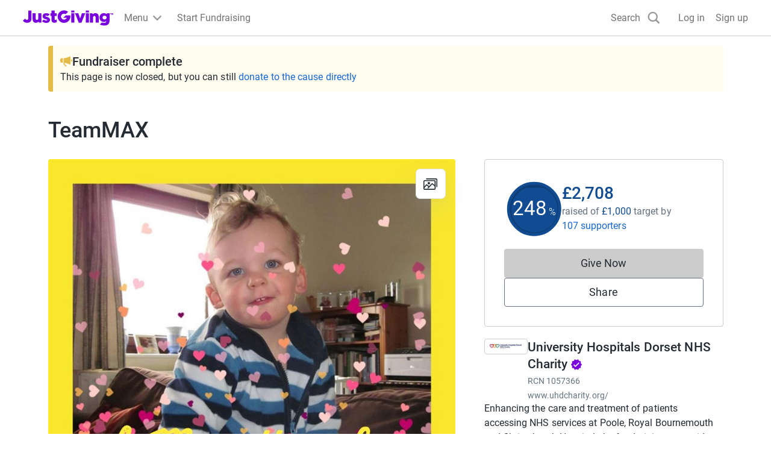

--- FILE ---
content_type: text/html; charset=utf-8
request_url: https://www.justgiving.com/fundraising/gail-miller-max
body_size: 53472
content:
<!DOCTYPE html><html lang="en-GB" data-sentry-component="RootLayout" data-sentry-source-file="layout.tsx"><head><meta charSet="utf-8"/><meta name="viewport" content="width=device-width, initial-scale=1" data-sentry-element="meta" data-sentry-source-file="layout.tsx"/><meta name="viewport" content="width=device-width, initial-scale=1"/><link rel="preload" as="image" href="https://images.jg-cdn.com/image/d27bf938-53a6-4743-8329-918ab9a81056.jpg?template=Size800w" fetchPriority="high"/><link rel="stylesheet" href="https://www.jg-cdn.com/assets/jg-pages-edge/_next/static/css/8f8b5657d8a967a3.css" data-precedence="next"/><link rel="stylesheet" href="https://www.jg-cdn.com/assets/jg-pages-edge/_next/static/css/374dbe308baf3a2c.css" data-precedence="next"/><link rel="stylesheet" href="https://www.jg-cdn.com/assets/jg-pages-edge/_next/static/css/feb8c970eecba334.css" data-precedence="next"/><link rel="stylesheet" href="https://www.jg-cdn.com/assets/jg-pages-edge/_next/static/css/0cd6a888e9e93822.css" data-precedence="next"/><link rel="stylesheet" href="https://www.jg-cdn.com/assets/jg-pages-edge/_next/static/css/f8de70b26e36691c.css" data-precedence="next"/><link rel="stylesheet" href="https://www.jg-cdn.com/assets/jg-pages-edge/_next/static/css/44b3c775b35fec37.css" data-precedence="next"/><link rel="stylesheet" href="https://www.jg-cdn.com/assets/jg-pages-edge/_next/static/css/88a29c16714ea76a.css" data-precedence="next"/><link rel="stylesheet" href="https://www.jg-cdn.com/assets/jg-pages-edge/_next/static/css/7223027e0f850b92.css" data-precedence="next"/><link rel="stylesheet" href="https://www.jg-cdn.com/assets/jg-pages-edge/_next/static/css/a9f2f51ad40cb93a.css" data-precedence="next"/><link rel="stylesheet" href="https://www.jg-cdn.com/assets/jg-pages-edge/_next/static/css/777731943a3b3fd5.css" data-precedence="next"/><link rel="stylesheet" href="https://www.jg-cdn.com/assets/jg-pages-edge/_next/static/css/db2f8d85ea1cf775.css" data-precedence="next"/><link rel="preload" as="script" fetchPriority="low" href="https://www.jg-cdn.com/assets/jg-pages-edge/_next/static/chunks/webpack-8a33a2745038ff7c.js"/><script src="https://www.jg-cdn.com/assets/jg-pages-edge/_next/static/chunks/52774a7f-0801bdb00bc5bb9d.js" async=""></script><script src="https://www.jg-cdn.com/assets/jg-pages-edge/_next/static/chunks/fd9d1056-05b39e8938378c7d.js" async=""></script><script src="https://www.jg-cdn.com/assets/jg-pages-edge/_next/static/chunks/4777-5f6d51ec5bf6200d.js" async=""></script><script src="https://www.jg-cdn.com/assets/jg-pages-edge/_next/static/chunks/main-app-407983310a699ed9.js" async=""></script><script src="https://www.jg-cdn.com/assets/jg-pages-edge/_next/static/chunks/app/global-error-5bcc071f1a3891f0.js" async=""></script><script src="https://www.jg-cdn.com/assets/jg-pages-edge/_next/static/chunks/aaea2bcf-b20a4f660020ab27.js" async=""></script><script src="https://www.jg-cdn.com/assets/jg-pages-edge/_next/static/chunks/7385-8e05ada3489674ae.js" async=""></script><script src="https://www.jg-cdn.com/assets/jg-pages-edge/_next/static/chunks/7210-f0f832e438d2b6a2.js" async=""></script><script src="https://www.jg-cdn.com/assets/jg-pages-edge/_next/static/chunks/1617-7285d771fdb1f254.js" async=""></script><script src="https://www.jg-cdn.com/assets/jg-pages-edge/_next/static/chunks/4550-94f8ae0adcfa9518.js" async=""></script><script src="https://www.jg-cdn.com/assets/jg-pages-edge/_next/static/chunks/900-34b61450a301d19a.js" async=""></script><script src="https://www.jg-cdn.com/assets/jg-pages-edge/_next/static/chunks/6637-a3e9a2f499a7885d.js" async=""></script><script src="https://www.jg-cdn.com/assets/jg-pages-edge/_next/static/chunks/6874-d272f46d5e892d59.js" async=""></script><script src="https://www.jg-cdn.com/assets/jg-pages-edge/_next/static/chunks/app/%5Bprefix%5D/%5B...shortName%5D/page-7f9e275719dc80eb.js" async=""></script><script src="https://www.jg-cdn.com/assets/jg-pages-edge/_next/static/chunks/app/layout-33e0eaf4f6ba802e.js" async=""></script><script src="https://www.jg-cdn.com/assets/jg-pages-edge/_next/static/chunks/app/error-61985fa5ba8a4b34.js" async=""></script><link rel="preload" href="//vice-prod.sdiapi.com/vice_loader/825512f1-9720-444f-94ca-599e05887e0c/e7f63d31-5065-4d9c-a05b-be068a084ae0" as="script"/><link rel="preload" href="https://www.jg-cdn.com/chrome/chrome-0c08644c472bcf1e4ede.js" as="script"/><link rel="preload" href="https://www.jg-cdn.com/assets/bbid-session-manager/bbid-session-manager.js" as="script"/><meta name="theme-color" content="#7a04dd" data-sentry-element="meta" data-sentry-source-file="layout.tsx"/><link rel="preconnect" href="https://graphql.justgiving.com"/><title>Gail Miller is fundraising for University Hospitals Dorset NHS Charity</title><meta name="description" content="Help Gail Miller raise money to support University Hospitals Dorset NHS Charity"/><meta name="jg:chrome:brandingColor" content="#114c92"/><meta name="googlebot-news" content="noindex, nofollow"/><meta name="charity_tax_id" content="1057366"/><meta name="charity_tax_id:country" content="GB"/><meta property="og:title" content="TeamMAX"/><meta property="og:description" content="Help Gail Miller raise money to support University Hospitals Dorset NHS Charity"/><meta property="og:url" content="https://www.justgiving.com/fundraising/Gail-Miller-Max"/><meta property="og:site_name" content="JustGiving"/><meta property="og:image" content="https://images.jg-cdn.com/image/d27bf938-53a6-4743-8329-918ab9a81056.jpg?template=size1200x630face"/><meta property="og:image:secure_url" content="https://images.jg-cdn.com/image/d27bf938-53a6-4743-8329-918ab9a81056.jpg?template=size1200x630face"/><meta property="og:image:width" content="1200"/><meta property="og:image:height" content="630"/><meta name="twitter:card" content="summary_large_image"/><meta name="twitter:title" content="TeamMAX"/><meta name="twitter:description" content="Help Gail Miller raise money to support University Hospitals Dorset NHS Charity"/><meta name="twitter:image" content="https://images.jg-cdn.com/image/d27bf938-53a6-4743-8329-918ab9a81056.jpg?template=size1200x630face"/><link rel="stylesheet" href="https://www.jg-cdn.com/chrome/chrome-0c08644c472bcf1e4ede.css"/><script src="https://www.jg-cdn.com/assets/jg-pages-edge/_next/static/chunks/polyfills-42372ed130431b0a.js" noModule=""></script><style id="__jsx-1306521438">:root{--color-brand-base:#114c92;--color-brand-darker:#0E3D75;--color-interaction-base:#114c92;--color-interaction-dark:#0E3D75;--brand-container-width:unset;--brand-color-text:#114c92;--brand-color-neutral:unset;--brand-background-image:unset;--brand-color-background:unset}</style></head><body style="--container-width:1121px"><div><div id="jg-chrome-header" class="jg-chrome"><span><header class="jg-chrome-header jg-background--white" style="color: #7a04dd;"><div class="jg-chrome-header__bar jg-position-relative jg-h-full jg-background--white jg-bdb jg-bd--very-light-grey"><div class="container jg-space-phn jg-h-full"><div class="jg-display-ib jg-h-full"><a href="https://www.justgiving.com" class="jg-display-ib jg-h-full jg-space-pvxs jg-space-phxs jg-space-mlxs jg-space-mlsm@md"><span class="jg-sr-only">JustGiving’s homepage</span><div class="jg-chrome-header__logo-wrapper jg-align--middle jg-position-relative" style="width: 149.58596690150526px; height: 0px; padding-bottom: 17.824277224743614%;"><img class="jg-position-absolute jg-display-b jg-w-full jg-h-full" src="https://www.jg-cdn.com/chrome/1512e535e420ee8a905d8ad330c77819.svg" alt /></div></a><div class="jg-chrome-dropdown-menu jg-text--pull-left jg-position-relative@md jg-h-full jg-align--top jg-space-mlxs@md jg-display-ib"><div class="jg-display-ib jg-position-relative jg-h-full"><button class="jg-chrome-dropdown-menu__button jg-bdn jg-background--transparent jg-cursor-pointer jg-display-ib jg-h-full jg-space-pvn jg-space-phxs jg-text--medium-regular jg-hover-group" aria-haspopup="true" aria-controls="jg-chrome-menu-primary" id="jg-chrome-menu-primary-button"><span class="jg-display-ib jg-align--vertical-center">Menu</span><div class="jg-chrome-animated-chevron jg-position-relative jg-chrome-dropdown-menu__button-caret jg-display-ib jg-align--vertical-middle jg-icon--medium-small@lg jg-chrome-dropdown-menu__button-caret"><div class="jg-position-absolute jg-w-full jg-h-full jg-chrome-animated-chevron__left-wing"><div class="jg-chrome-animated-chevron__wing jg-position-absolute jg-anim--transition-all jg-w-full jg-h-full"><svg viewBox="0 0 12 12" class="jg-display-b jg-position-absolute jg-w-full jg-h-full jg-overflow-visible"><path d="M 0 6 L 6 6"></path></svg></div></div><div class="jg-position-absolute jg-w-full jg-h-full jg-chrome-animated-chevron__right-wing"><div class="jg-chrome-animated-chevron__wing jg-position-absolute jg-anim--transition-all jg-w-full jg-h-full"><svg viewBox="0 0 12 12" class="jg-display-b jg-position-absolute jg-w-full jg-h-full jg-overflow-visible"><path d="M 0 6 L 6 6"></path></svg></div></div></div></button><div class="jg-display-b jg-position-absolute jg-chrome-dropdown-menu__caret jg-anim-fade-in jg-anim-slide-up jg-pin-r jg-space-mrsm jg-pin-auto@md jg-chrome-header__menu-caret-offset@lg jg-space-mrxs@lg" aria-hidden><svg viewBox="0 0 18 9" class="jg-chrome-dropdown-menu__caret-stroke jg-display-b jg-position-absolute jg-color--very-light-grey"><path d="M 0 9 L 9 1 L 18 9"></path></svg><svg viewBox="0 0 20 9" class="jg-chrome-dropdown-menu__caret-fill jg-display-b jg-position-absolute jg-color--very-light-grey"><path d="M 0 10 L 10 1 L 20 10"></path></svg></div></div><nav id="jg-chrome-menu-primary" aria-labelledby="jg-chrome-menu-primary-button" aria-hidden><ul class="jg-chrome-dropdown-menu__content jg-position-absolute jg-w-full jg-space-pvsm jg-space-mtsm@md jg-bd--very-light-grey jg-bdv jg-bdh@md jg-br@md jg-background--white jg-shadow-md jg-anim-fade-in jg-anim-slide-up jg-whitespace-no-wrap"><li class="jg-display-n@lg"><a class="jg-display-b jg-text--medium-regular jg-text-no-underline@hover jg-color--empress jg-color--nero@hover jg-space-pvxs jg-space-phsm jg-space-pvn@md jg-space-mvxs@md jg-space-phmd@md undefined" href="https://www.justgiving.com/create-page">Start Fundraising</a></li><li aria-hidden class="jg-chrome-dropdown-menu__separator jg-bdb jg-bd--gainsboro jg-space-mvsm jg-space-mvms@md jg-display-n@lg"></li><li class><a class="jg-display-b jg-text--medium-regular jg-text-no-underline@hover jg-color--empress jg-color--nero@hover jg-space-pvxs jg-space-phsm jg-space-pvn@md jg-space-mvxs@md jg-space-phmd@md undefined" href="https://www.justgiving.com/fundraising">Fundraising on JustGiving</a></li><li class><a class="jg-display-b jg-text--medium-regular jg-text-no-underline@hover jg-color--empress jg-color--nero@hover jg-space-pvxs jg-space-phsm jg-space-pvn@md jg-space-mvxs@md jg-space-phmd@md undefined" href="https://www.justgiving.com/us/crowdfunding">Crowdfunding</a></li><li class><a class="jg-display-b jg-text--medium-regular jg-text-no-underline@hover jg-color--empress jg-color--nero@hover jg-space-pvxs jg-space-phsm jg-space-pvn@md jg-space-mvxs@md jg-space-phmd@md undefined" href="https://help.justgiving.com/hc/en-us">Help for fundraisers and donors</a></li><li aria-hidden class="jg-chrome-dropdown-menu__separator jg-bdb jg-bd--gainsboro jg-space-mvsm jg-space-mvms@md"></li><li class><a class="jg-display-b jg-text--medium-regular jg-text-no-underline@hover jg-color--empress jg-color--nero@hover jg-space-pvxs jg-space-phsm jg-space-pvn@md jg-space-mvxs@md jg-space-phmd@md undefined" href="https://www.justgiving.com/for-charities/us-home">JustGiving for Charities</a></li><li class><a class="jg-display-b jg-text--medium-regular jg-text-no-underline@hover jg-color--empress jg-color--nero@hover jg-space-pvxs jg-space-phsm jg-space-pvn@md jg-space-mvxs@md jg-space-phmd@md undefined" href="https://www.justgiving.com/en/event-partners">JustGiving for Event Partners</a></li><li class><a class="jg-display-b jg-text--medium-regular jg-text-no-underline@hover jg-color--empress jg-color--nero@hover jg-space-pvxs jg-space-phsm jg-space-pvn@md jg-space-mvxs@md jg-space-phmd@md undefined" href="https://www.justgiving.com/for-charities/products/digital-solutions/digital-solutions-for-corporates">JustGiving for Companies</a></li><li class><a class="jg-display-b jg-text--medium-regular jg-text-no-underline@hover jg-color--empress jg-color--nero@hover jg-space-pvxs jg-space-phsm jg-space-pvn@md jg-space-mvxs@md jg-space-phmd@md undefined" href="https://www.justgiving.com/developer">Developer Tools</a></li></ul></nav></div><a id="chrome-start-fundraising" class="jg-display-n jg-display-ib@lg jg-h-full jg-align--top jg-space-phxs jg-space-mlxs jg-space-mlsm@xl jg-color--empress jg-color--nero@hover jg-text-no-underline@hover" href="https://www.justgiving.com/create-page"><span class="jg-display-b jg-align--middle">Start Fundraising</span></a></div></div></div><div class="jg-chrome-search jg-background--white jg-bdb jg-bd--very-light-grey jg-space-pvsm@md jg-position-absolute jg-w-full jg-anim-slide-down jg-anim-fade-in" id="chrome-search-box"><div class="container jg-space-phsm@md"><div class="row row--no-gutter"><div class="col-xs-12 jg-space-phms@md col-lg-8 offset-lg-2 jg-space-phn@lg col-xl-6 offset-xl-3"><form name="jg-chrome--search-form"><input class="jg-chrome-search__input jg-display-ib jg-align--top jg-form-control jg-font-size--medium jg-font-size--large@md jg-space-pln@md jg-bdn" type="search" id="chromeSearch" name="chromeSearch" autocomplete="off" placeholder="Search for a friend or charity" value aria-labelledby="chrome-search-label" /><input type="submit" class="jg-chrome-search__button jg-display-ib jg-align--top jg-br--0 jg-br@md jg-btn jg-btn--newPrimary" value="Search" /></form></div></div></div></div><div><div class="recapture-banner jg-hidden" style="max-height: 0;"><div class="recapture-banner-wrapper jg-position-relative container"><span class="mail-img" aria-hidden="true"></span><p>Your friends are fundraising. Don't miss out,<a> opt in.</a></p><button aria-label="close banner" class="recapture-banner__close-statement-platform jg-position-absolute"><span class="sr-only">Close</span></button></div></div></div></header></span></div></div><div class="Page_page__tOXLL" data-sentry-component="Page" data-sentry-source-file="Page.tsx"><div data-testid="app" class="DefaultLayout_container__NkOEB"><section aria-label="Fundraiser complete banner"><div class="FundraiserComplete_fundraiserAlertBanner__vXdM5" data-sentry-component="FundraiserComplete" data-sentry-source-file="FundraiserComplete.tsx"><div class="Stack_stack__y3P0m" style="--gap:8px;flex-direction:column" data-sentry-element="Element" data-sentry-source-file="Stack.tsx" data-sentry-component="Stack"><div class="Stack_stack__y3P0m" style="--gap:12px;flex-direction:row;align-items:center" data-sentry-element="Element" data-sentry-source-file="Stack.tsx" data-sentry-component="Stack"><img alt="" data-sentry-element="Image" data-sentry-source-file="FundraiserComplete.tsx" loading="lazy" width="20" height="20" decoding="async" data-nimg="1" style="color:transparent" src="https://www.jg-cdn.com/assets/jg-pages-edge/_next/static/media/announcementIcon.af22b9bf.svg"/><p class="cp-heading-small m-0">Fundraiser complete</p></div><div class="cp-body-medium m-0"> This page is now closed, but you can still<!-- --> <a class="cp-text-link FundraiserComplete_linkColor__D9AJq" href="https://link.justgiving.com/v1/charity/donate/charityId/187045?startedBy=webjustgiving" target="_blank" data-sentry-element="Element" data-sentry-source-file="DonateButton.tsx">donate to the cause directly</a></div></div></div></section><section class="hidden lg-block" aria-label="Page title"><div class="Stack_stack__y3P0m py-5" style="--gap:12px;flex-direction:row;align-items:baseline" data-sentry-element="Element" data-sentry-component="Stack" data-sentry-source-file="Stack.tsx"><h1 class="cp-heading-large m-0">TeamMAX</h1></div></section><div class="DefaultLayout_grid__WTyR_"><div class="DefaultLayout_main__OjsKv"><section data-testid="page-cover" class="DefaultLayout_cover__WYuc6"><div class="relative h-full" data-sentry-component="Cover" data-sentry-source-file="Cover.tsx"><button class="btn-unstyled w-full" aria-label="Open media gallery"><img alt="" data-testid="cover-image" data-sentry-element="Image" data-sentry-source-file="CoverImage.tsx" fetchPriority="high" width="811" height="433" decoding="async" data-nimg="1" class="cp-img w-full CoverImage_coverImage__J2oEI CoverImage_rounded__xzibC" style="color:transparent" src="https://images.jg-cdn.com/image/d27bf938-53a6-4743-8329-918ab9a81056.jpg?template=Size800w"/></button><div class="CoverImage_actionsContainer__wuonq p-4"><button class="btn-unstyled w-full" aria-label="View gallery"><div class="CoverImage_actionButton__vu7FG"><svg height="24" width="24" viewBox="0 0 24 24" xmlns="http://www.w3.org/2000/svg" data-sentry-element="svg" data-sentry-component="GalleryIcon" data-sentry-source-file="GalleryIcon.tsx"><path d="M18.563 19.754a1.94 1.94 0 01-.014.203l.028-.218a1.742 1.742 0 01-.064.269c-.048.146.085-.192.022-.052a1.386 1.386 0 01-.092.167c-.032.052-.124.162.036-.042a1.38 1.38 0 01-.075.085c-.046.05-.227.197-.006.023a1.372 1.372 0 01-.258.156c.23-.11.107-.048.049-.027a1.356 1.356 0 01-.225.053l.211-.03c-.25.034-.513.015-.765.015H2.278c-.1 0-.197-.001-.297-.014l.211.03a1.606 1.606 0 01-.26-.067c-.142-.05.186.088.05.023a1.308 1.308 0 01-.162-.095c-.05-.033-.158-.128.041.037a1.37 1.37 0 01-.083-.077c-.049-.047-.19-.235-.022-.007a1.406 1.406 0 01-.151-.266c.106.237.046.111.026.05a1.46 1.46 0 01-.052-.231l.029.218c-.041-.327-.014-.671-.014-1V9.019c0-.308-.01-.618.002-.926.002-.04.007-.081.012-.121l-.029.218a1.742 1.742 0 01.064-.269c.048-.146-.085.192-.022.052.026-.058.058-.113.092-.167.032-.052.124-.162-.036.042.024-.03.05-.057.075-.085.046-.05.228-.197.007-.023a1.346 1.346 0 01.258-.156c-.23.11-.108.048-.05.027a1.35 1.35 0 01.226-.053l-.212.03c.25-.034.513-.015.765-.015h15.132c.1 0 .198.001.297.014l-.211-.03a1.604 1.604 0 01.26.067c.143.05-.185-.088-.05-.023.057.027.11.06.163.095.05.033.157.128-.042-.037.03.024.056.05.083.077.049.047.191.235.022.007a1.404 1.404 0 01.151.266c-.106-.237-.046-.111-.026-.05.025.075.04.153.052.231l-.028-.218c.04.327.014.671.014 1v10.782c0 .448.362.821.796.821.434 0 .796-.373.796-.82V8.94c0-.413.014-.817-.048-1.226-.13-.855-.9-1.607-1.72-1.74a3.277 3.277 0 00-.536-.043H2.691c-.362 0-.717-.015-1.073.075a2.1 2.1 0 00-1.066.681c-.33.4-.495.846-.545 1.365-.011.108-.006.22-.006.33v11.173c0 .12-.002.241.01.361.092.957.721 1.782 1.644 2.015.34.087.698.066 1.046.066h15.155c.23 0 .458-.018.682-.075.952-.24 1.603-1.18 1.617-2.169a.815.815 0 00-.797-.82c-.438 0-.79.373-.796.82z" data-sentry-element="path" data-sentry-source-file="GalleryIcon.tsx"></path><path d="M1.657 18.822l2.762-3.142 1.377-1.567H4.67l3.297 2.77.557.467c.171.144.335.24.563.24.21 0 .415-.086.563-.24.284-.292.338-.877 0-1.16l-3.296-2.77-.558-.468c-.17-.143-.335-.24-.563-.24a.77.77 0 00-.563.24l-2.762 3.142L.53 17.661c-.29.331-.318.833 0 1.161.296.305.835.332 1.127 0z" data-sentry-element="path" data-sentry-source-file="GalleryIcon.tsx"></path><path d="M8.223 19.41l2.32-2.391 3.692-3.806.84-.866h-1.126l3.259 2.647 1.451 1.18c.175.14.333.24.564.24a.79.79 0 00.563-.24c.28-.289.341-.884 0-1.162l-3.26-2.647-1.451-1.179c-.174-.141-.332-.24-.563-.24a.787.787 0 00-.563.24l-2.32 2.392a102802.196 102802.196 0 01-4.532 4.672.847.847 0 000 1.16.787.787 0 001.126 0z" data-sentry-element="path" data-sentry-source-file="GalleryIcon.tsx"></path><path d="M5.022 4.642h15.724c.092 0 .182.002.273.014l-.211-.03a1.604 1.604 0 01.26.067c.142.049-.186-.088-.05-.023.056.027.11.06.162.095.05.033.158.128-.041-.037.029.024.056.05.083.077.049.047.19.235.022.007a1.394 1.394 0 01.151.266c-.106-.237-.046-.111-.026-.05.024.075.04.153.052.231l-.029-.218c.041.327.014.671.014 1v10.78c0 .448.363.822.797.822.434 0 .796-.374.796-.821V6.01c0-.412.014-.817-.048-1.226-.131-.855-.9-1.606-1.72-1.739A3.25 3.25 0 0020.695 3H5.022c-.434 0-.796.373-.796.82 0 .448.362.822.796.822z" data-sentry-element="path" data-sentry-source-file="GalleryIcon.tsx"></path><circle cx="9" cy="11" r="2" data-sentry-element="circle" data-sentry-source-file="GalleryIcon.tsx"></circle><defs data-sentry-element="defs" data-sentry-source-file="GalleryIcon.tsx"><clipPath id="clip0" data-sentry-element="clipPath" data-sentry-source-file="GalleryIcon.tsx"></clipPath></defs></svg></div></button></div></div></section><div class="DefaultLayout_paddedContainer__txGhZ"><section class="DefaultLayout_section__cpFUo" aria-label="Page summary"><section class="DefaultLayout_pageOwner__jDk5T" data-testid="page-owner"><div class="Stack_stack__y3P0m PageOwnerTitle_title__jM7ev" style="--gap:12px;flex-direction:row;align-items:baseline" data-sentry-element="Element" data-sentry-component="Stack" data-sentry-source-file="Stack.tsx"><h1 class="cp-heading-large m-0">TeamMAX</h1></div><div data-testid="page-owner-component"><div class="Stack_stack__y3P0m" style="--gap:16px;flex-direction:column" data-sentry-element="Element" data-sentry-component="Stack" data-sentry-source-file="Stack.tsx"><div class="Stack_stack__y3P0m" style="--gap:12px;flex-direction:row;align-items:center" data-sentry-element="Element" data-sentry-component="Stack" data-sentry-source-file="Stack.tsx"><img class="cp-avatar cp-avatar-small Avatar_avatar__uxy_q PageOwnerTitle_avatar__XK2ZN" src="https://images.jg-cdn.com/image/b57b0fd9-08c0-4584-aa06-4a556070713e.jpg" alt="" loading="lazy"/><div class="Stack_stack__y3P0m" style="--gap:0;flex-direction:column;align-items:flex-start" data-sentry-element="Element" data-sentry-component="Stack" data-sentry-source-file="Stack.tsx"><strong class="cp-body-medium cp-font-bold">Gail Miller is raising money for University Hospitals Dorset NHS Charity</strong></div></div><div class="Stack_stack__y3P0m" style="--gap:12px;flex-direction:row;align-items:center" data-sentry-element="Element" data-sentry-component="Stack" data-sentry-source-file="Stack.tsx"><svg viewBox="0 0 40 40" fill="none" width="48" height="48" data-sentry-element="svg" data-sentry-component="HeartIcon" data-sentry-source-file="HeartIcon.tsx"><circle cx="20" cy="20" r="20" fill="#FFF0F1" data-sentry-element="circle" data-sentry-source-file="HeartIcon.tsx"></circle><g clip-path="url(#clip0_627_7993)" data-sentry-element="g" data-sentry-source-file="HeartIcon.tsx"><path d="M19.4526 22.6404C19.4856 20.4524 21.9937 18.4227 24.3692 21.2793C26.7446 18.4227 29.2527 20.4523 29.2857 22.6403C29.2857 25.8976 25.3092 28.5711 24.3692 28.5711C23.4292 28.5711 19.4526 25.8976 19.4526 22.6404Z" stroke="#F2616D" stroke-width="1.5" stroke-linecap="round" stroke-linejoin="round" data-sentry-element="path" data-sentry-source-file="HeartIcon.tsx"></path><path d="M17.2322 26.1157L16.5168 25.6353C13.8816 23.7598 10.7144 20.3253 10.7144 16.4284C10.7743 12.4757 15.3291 8.80896 19.6429 13.9694C23.9568 8.80896 28.5115 12.4755 28.5715 16.4281C28.5678 16.603 28.5514 17.0041 28.5156 17.2095" stroke="#F2616D" stroke-width="1.5" stroke-linecap="round" stroke-linejoin="round" data-sentry-element="path" data-sentry-source-file="HeartIcon.tsx"></path></g><defs data-sentry-element="defs" data-sentry-source-file="HeartIcon.tsx"><clipPath id="clip0_627_7993" data-sentry-element="clipPath" data-sentry-source-file="HeartIcon.tsx"><rect width="20" height="20" fill="white" transform="translate(10 10)" data-sentry-element="rect" data-sentry-source-file="HeartIcon.tsx"></rect></clipPath></defs></svg><div><strong class="cp-body-medium cp-font-bold m-0">In memory of Max Miller</strong></div></div></div></div></section></section><section data-testid="totals-section-main" class="DefaultLayout_totalsWrapper__vxMXV DefaultLayout_section__cpFUo" aria-label="Fundraising summary"><!--$!--><template data-dgst="BAILOUT_TO_CLIENT_SIDE_RENDERING"></template><div class="Stack_stack__y3P0m m-3" style="--gap:12px;flex-direction:row" data-sentry-element="Element" data-sentry-component="Stack" data-sentry-source-file="Stack.tsx"><div class="skeleton_animated__aMh0D" style="height:8rem;width:8rem;border-radius:50%" data-sentry-component="Skeleton" data-sentry-source-file="Skeleton.tsx"></div><div class="Stack_stack__y3P0m mt-4" style="--gap:12px;flex-direction:column" data-sentry-element="Element" data-sentry-component="Stack" data-sentry-source-file="Stack.tsx"><div class="skeleton_animated__aMh0D" style="height:2rem;width:20rem;border-radius:undefinedpx" data-sentry-component="Skeleton" data-sentry-source-file="Skeleton.tsx"></div><div class="skeleton_animated__aMh0D" style="height:2rem;width:10rem;border-radius:undefinedpx" data-sentry-component="Skeleton" data-sentry-source-file="Skeleton.tsx"></div></div></div><!--/$--><div id="page-cta-section-main" class="DefaultLayout_callsToAction__K9l_X"><div class="Stack_stack__y3P0m w-full" style="--gap:12px;flex-direction:column" data-sentry-element="Element" data-sentry-component="Stack" data-sentry-source-file="Stack.tsx"><div class="cp-btn w-full DonateButton_disabled__XY4SH"><span aria-hidden="true">Give Now</span><span class="cp-sr-only">Donations cannot currently be made to this page</span></div><button id="share-button-cta" class="cp-btn cp-btn-secondary">Share</button></div></div></section><section class="DefaultLayout_features__73Fai DefaultLayout_section__cpFUo" data-testid="page-features-section" aria-label="Page details"><div class="Stack_stack__y3P0m" style="--gap:12px;flex-direction:column" id="page-features-container" data-sentry-element="Element" data-sentry-component="Stack" data-sentry-source-file="Stack.tsx"><p class="m-0" data-sentry-component="Event" data-sentry-source-file="Event.tsx">London Marathon 2021 · 3 October 2021<span class="Event_lastSeparator__zEp_H"> · </span></p></div></section><div data-testid="cause-mini-slot" class="DefaultLayout_section__cpFUo DefaultLayout_topBorder__DPoyy DefaultLayout_causeMini__K4VUK lg-hidden"><section aria-label="About the cause"><div data-testid="cause-mini-section-with-boundaries" data-sentry-component="CauseMiniSectionWithBoundaries" data-sentry-source-file="CauseMiniSection.tsx"><div><div style="max-height:320px" class="ShowMoreInAModal_content__qX7PM"><div class="AboutCause_aboutCause__XPuLO" data-sentry-component="AboutCause" data-sentry-source-file="AboutCause.tsx"><div class="Stack_stack__y3P0m" style="--gap:12px;flex-direction:row;align-items:start" data-sentry-element="Element" data-sentry-source-file="Stack.tsx" data-sentry-component="Stack"><a href="http://www.justgiving.com/uhdcharity" aria-label="Go to University Hospitals Dorset NHS Charity&#x27;s page"><img alt="" data-sentry-element="Image" data-sentry-source-file="Logo.tsx" data-sentry-component="Logo" loading="lazy" width="72" height="72" decoding="async" data-nimg="1" class="cp-img Logo_logo__5xyYV" style="color:transparent" src="https://images.jg-cdn.com/image/45cb7633-c422-464a-b342-6eac99019ba9.jpg?template=Size120x120"/></a><div><a class="cp-heading-extra-small cp-text-link-dark" href="http://www.justgiving.com/uhdcharity">University Hospitals Dorset NHS Charity<!-- --> <svg width="20" height="20" xmlns="http://www.w3.org/2000/svg" class="AboutCause_badge____BZS" data-sentry-element="svg" data-sentry-component="VerifiedBadge" data-sentry-source-file="VerifiedBadge.tsx"><title>Verified by JustGiving</title><path fill="#7a04dd" d="m19.167 10-2.034-2.317.284-3.066-3.009-.684-1.575-2.65L10 2.5 7.167 1.283l-1.575 2.65-3.009.675.284 3.067L.833 10l2.034 2.317-.284 3.075 3.009.683 1.575 2.65L10 17.5l2.833 1.217 1.575-2.65 3.009-.684-.284-3.066L19.167 10ZM8.333 14.167 5 10.833l1.175-1.175 2.158 2.15 5.492-5.491L15 7.5l-6.667 6.667Z" data-sentry-element="path" data-sentry-source-file="VerifiedBadge.tsx"></path></svg></a><div class="cp-body-small text-color-grey-400 mt-1">RCN<!-- --> <!-- -->1057366</div><div class="cp-body-small mt-1"><a class="cp-text-link text-color-grey-400" href="https://www.uhdcharity.org/" rel="noreferrer noopener" target="_blank">www.uhdcharity.org/</a></div></div></div><div><div class="cp-body-medium"><div class="text-color-grey-600">Enhancing the care and treatment of patients accessing NHS services at Poole, Royal Bournemouth and Christchurch Hospitals by fundraising to provide enhanced facilities, state of the art equipment and support NHS staff health, wellbeing and development.</div></div></div></div> <div class="ShowMoreInAModal_gradient__jBYD7"></div></div><button class="cp-text-link ShowMoreInAModal_readStoryButton__LwQsY">Read charity description</button></div></div></section></div><main data-testid="main" class="DefaultLayout_topBorder__DPoyy"><section class="py-section"><header class="MainSection_header__9UP9f"><h1 class="cp-heading-small mt-0 mb-3">Story</h1></header><div data-testid="story"><div><div id="read-story" style="max-height:320px" class="ShowMoreInAModal_content__qX7PM"><div class="cp-body-medium mb-5" data-sentry-component="HtmlStory" data-sentry-source-file="HtmlStory.tsx"><p>A Marathon for Max*</p><p><span>I wanted to complete another challenge this year for Max - as some of you will know, my young son died from SUDEP, Sudden Unexpected Death in Epilepsy 10 years ago this June.&nbsp; &nbsp;To mark this passage of time and also being in my 50th year - &nbsp;a goal has been set to compete in the virtual London Marathon on October 3rd - the tag line this year is to "do it your way" - so in completing the 26 mile distance, my way is to walk it (with a bit of running ;0) and I am delighted that a group of my wonderful Mummy friends are going to join with me for this distance along the Dorset coastline. &nbsp;This walk will be a tough but rewarding challenge and our training walks are already underway.&nbsp;</span></p><p><span>We will walk from Corfe Mullen via Upton Country Park to Sandbanks and then along the promenade to Hengistbury Head &amp; back - we would love for anyone to come down &amp; cheer us on, on our route &amp; I’m sure any refreshments will be gratefully received ;0). &nbsp; I am delighted that both Easy Riders Watersports &nbsp;(Amanda &amp; Andy Gratwick) &amp; Meyers Estate Agents (Becky Peters) are sponsoring our marathon.&nbsp;</span><br></p><p>Max was treated with the greatest care when he was suffering with Epileptic seizures and associated side effects by the Paediatric and High Dependency Unit at Poole General Hospital and I will forever be in their debt - it is a fitting legacy for Max to try and help raise as much as we can so all children and parents locally can benefit from this unit in the best way possible.</p><p>Thank you 🙏&nbsp;</p><p>Max Miller Prior 4.8.09 - 21.6.11&nbsp;</p><p>‘My son, my star, our gorgeous boy’&nbsp;</p><p><span>Note from the University Hospitals Dorset :&nbsp; We are excited to announce that Poole Hospital Charity and Bournemouth Hospital Charity have come together to create University Hospitals Dorset NHS Charity. Our mission remains the same:To enhance the care and treatment of patients accessing NHS services at Poole, Royal Bournemouth and Christchurch Hospitals by fundraising to provide enhanced facilities, state of the art equipment and support NHS staff health, wellbeing and development. University Hospitals Dorset NHS Charity supports all areas of work at the University Hospitals Dorset.&nbsp;</span><br></p></div><div class="ShowMoreInAModal_gradient__jBYD7"></div></div><button class="cp-text-link ShowMoreInAModal_readStoryButton__LwQsY">Read story</button></div></div></section><!--$!--><template data-dgst="BAILOUT_TO_CLIENT_SIDE_RENDERING"></template><!--/$--><div id="timeline-section-marker"></div></main></div></div><aside data-testid="aside" class="DefaultLayout_paddedContainer__txGhZ"><section data-testid="totals-section-aside" class="DefaultLayout_totalsWrapper__vxMXV hidden lg-block" aria-label="Fundraising summary"><!--$!--><template data-dgst="BAILOUT_TO_CLIENT_SIDE_RENDERING"></template><div class="Stack_stack__y3P0m m-3" style="--gap:12px;flex-direction:row" data-sentry-element="Element" data-sentry-component="Stack" data-sentry-source-file="Stack.tsx"><div class="skeleton_animated__aMh0D" style="height:8rem;width:8rem;border-radius:50%" data-sentry-component="Skeleton" data-sentry-source-file="Skeleton.tsx"></div><div class="Stack_stack__y3P0m mt-4" style="--gap:12px;flex-direction:column" data-sentry-element="Element" data-sentry-component="Stack" data-sentry-source-file="Stack.tsx"><div class="skeleton_animated__aMh0D" style="height:2rem;width:20rem;border-radius:undefinedpx" data-sentry-component="Skeleton" data-sentry-source-file="Skeleton.tsx"></div><div class="skeleton_animated__aMh0D" style="height:2rem;width:10rem;border-radius:undefinedpx" data-sentry-component="Skeleton" data-sentry-source-file="Skeleton.tsx"></div></div></div><!--/$--><div id="page-cta-section-aside" class="DefaultLayout_callsToAction__K9l_X"><div class="Stack_stack__y3P0m w-full" style="--gap:12px;flex-direction:column" data-sentry-element="Element" data-sentry-component="Stack" data-sentry-source-file="Stack.tsx"><div class="cp-btn w-full DonateButton_disabled__XY4SH"><span aria-hidden="true">Give Now</span><span class="cp-sr-only">Donations cannot currently be made to this page</span></div><button id="share-button-cta" class="cp-btn cp-btn-secondary">Share</button></div></div></section><section data-testid="cause-mini-slot" class="DefaultLayout_section__cpFUo hidden lg-block DefaultLayout_causeMini__K4VUK DefaultLayout_bottomBorder__daXmJ"><section aria-label="About the cause"><div data-testid="cause-mini-section-with-boundaries" data-sentry-component="CauseMiniSectionWithBoundaries" data-sentry-source-file="CauseMiniSection.tsx"><div><div style="max-height:320px" class="ShowMoreInAModal_content__qX7PM"><div class="AboutCause_aboutCause__XPuLO" data-sentry-component="AboutCause" data-sentry-source-file="AboutCause.tsx"><div class="Stack_stack__y3P0m" style="--gap:12px;flex-direction:row;align-items:start" data-sentry-element="Element" data-sentry-source-file="Stack.tsx" data-sentry-component="Stack"><a href="http://www.justgiving.com/uhdcharity" aria-label="Go to University Hospitals Dorset NHS Charity&#x27;s page"><img alt="" data-sentry-element="Image" data-sentry-source-file="Logo.tsx" data-sentry-component="Logo" loading="lazy" width="72" height="72" decoding="async" data-nimg="1" class="cp-img Logo_logo__5xyYV" style="color:transparent" src="https://images.jg-cdn.com/image/45cb7633-c422-464a-b342-6eac99019ba9.jpg?template=Size120x120"/></a><div><a class="cp-heading-extra-small cp-text-link-dark" href="http://www.justgiving.com/uhdcharity">University Hospitals Dorset NHS Charity<!-- --> <svg width="20" height="20" xmlns="http://www.w3.org/2000/svg" class="AboutCause_badge____BZS" data-sentry-element="svg" data-sentry-component="VerifiedBadge" data-sentry-source-file="VerifiedBadge.tsx"><title>Verified by JustGiving</title><path fill="#7a04dd" d="m19.167 10-2.034-2.317.284-3.066-3.009-.684-1.575-2.65L10 2.5 7.167 1.283l-1.575 2.65-3.009.675.284 3.067L.833 10l2.034 2.317-.284 3.075 3.009.683 1.575 2.65L10 17.5l2.833 1.217 1.575-2.65 3.009-.684-.284-3.066L19.167 10ZM8.333 14.167 5 10.833l1.175-1.175 2.158 2.15 5.492-5.491L15 7.5l-6.667 6.667Z" data-sentry-element="path" data-sentry-source-file="VerifiedBadge.tsx"></path></svg></a><div class="cp-body-small text-color-grey-400 mt-1">RCN<!-- --> <!-- -->1057366</div><div class="cp-body-small mt-1"><a class="cp-text-link text-color-grey-400" href="https://www.uhdcharity.org/" rel="noreferrer noopener" target="_blank">www.uhdcharity.org/</a></div></div></div><div><div class="cp-body-medium"><div class="text-color-grey-600">Enhancing the care and treatment of patients accessing NHS services at Poole, Royal Bournemouth and Christchurch Hospitals by fundraising to provide enhanced facilities, state of the art equipment and support NHS staff health, wellbeing and development.</div></div></div></div> <div class="ShowMoreInAModal_gradient__jBYD7"></div></div><button class="cp-text-link ShowMoreInAModal_readStoryButton__LwQsY">Read charity description</button></div></div></section></section><div class="py-section"><div class="Stack_stack__y3P0m" style="--gap:24px;flex-direction:column;align-items:flex-start" data-sentry-element="Element" data-sentry-source-file="Stack.tsx" data-sentry-component="Stack"><section class="Stack_stack__y3P0m w-full" style="--gap:12px;flex-direction:column;justify-content:flex-start" data-sentry-element="Element" data-sentry-source-file="Stack.tsx" data-sentry-component="Stack"><header data-sentry-component="Title" data-sentry-source-file="SupportersList.tsx"><h1 class="cp-heading-small m-0" id="supportersList"><span data-testid="supporters-count">107</span> <!-- -->donations</h1></header><button type="button" class="cp-chip SupportersList_topDonation__tZtbh" aria-pressed="false" data-sentry-element="Chip" data-sentry-component="TopDonations" data-sentry-source-file="SupportersList.tsx">Top donations</button><ul class="m-0 p-0" data-sentry-component="Supporters" data-sentry-source-file="SupportersList.tsx"><li class="SupporterDetails_container__F1yi2" data-testid="supporter" data-sentry-element="Element" data-sentry-source-file="SupporterDetails.tsx"><div class="SupporterDetails_avatar__6usmQ" data-testid="avatar"><svg xmlns="http://www.w3.org/2000/svg" class="DefaultAvatar_small__Xq016" aria-hidden="true" data-sentry-element="svg" data-sentry-component="DefaultAvatar" data-sentry-source-file="DefaultAvatar.tsx"><circle style="fill:var(--color-red-400)" cx="50%" cy="50%" r="50%" data-sentry-element="circle" data-sentry-source-file="DefaultAvatar.tsx"></circle><text x="50%" y="50%" font-size="2rem" fill="white" dominant-baseline="central" text-anchor="middle" data-sentry-element="text" data-sentry-source-file="DefaultAvatar.tsx">A</text></svg></div><div class="Stack_stack__y3P0m SupporterDetails_content__p_abt" style="--gap:16px;flex-direction:column;align-items:flex-start" data-sentry-element="Element" data-sentry-source-file="Stack.tsx" data-sentry-component="Stack"><header class="SupporterDetails_header__3czW_"><h2 class="SupporterDetails_donorName__f_tha cp-heading-extra-small m-0" data-testid="donor-name">Anonymous</h2><span class="SupporterDetails_date__zEBmC cp-body-small text-color-grey-400" data-sentry-component="Date" data-sentry-source-file="SupporterDetails.tsx">4 years ago</span></header></div></li><li class="SupporterDetails_container__F1yi2" data-testid="supporter" data-sentry-element="Element" data-sentry-source-file="SupporterDetails.tsx"><div class="SupporterDetails_avatar__6usmQ" data-testid="avatar"><svg xmlns="http://www.w3.org/2000/svg" class="DefaultAvatar_small__Xq016" aria-hidden="true" data-sentry-element="svg" data-sentry-component="DefaultAvatar" data-sentry-source-file="DefaultAvatar.tsx"><circle style="fill:var(--color-red-400)" cx="50%" cy="50%" r="50%" data-sentry-element="circle" data-sentry-source-file="DefaultAvatar.tsx"></circle><text x="50%" y="50%" font-size="2rem" fill="white" dominant-baseline="central" text-anchor="middle" data-sentry-element="text" data-sentry-source-file="DefaultAvatar.tsx">A</text></svg></div><div class="Stack_stack__y3P0m SupporterDetails_content__p_abt" style="--gap:16px;flex-direction:column;align-items:flex-start" data-sentry-element="Element" data-sentry-source-file="Stack.tsx" data-sentry-component="Stack"><header class="SupporterDetails_header__3czW_"><h2 class="SupporterDetails_donorName__f_tha cp-heading-extra-small m-0" data-testid="donor-name">Anonymous</h2><span class="SupporterDetails_date__zEBmC cp-body-small text-color-grey-400" data-sentry-component="Date" data-sentry-source-file="SupporterDetails.tsx">4 years ago</span></header><div class="SupporterDetails_amount__LzYvS branded-text" data-testid="donation-amounts" data-sentry-component="DonationAmounts" data-sentry-source-file="SupporterDetails.tsx">£15.00<span class="SupporterDetails_giftAidAmount__7_1cj"> + <!-- -->£3.75<!-- --> <!-- -->Gift Aid</span></div></div></li><li class="SupporterDetails_container__F1yi2" data-testid="supporter" data-sentry-element="Element" data-sentry-source-file="SupporterDetails.tsx"><div class="SupporterDetails_avatar__6usmQ" data-testid="avatar"><svg xmlns="http://www.w3.org/2000/svg" class="DefaultAvatar_small__Xq016" aria-hidden="true" data-sentry-element="svg" data-sentry-component="DefaultAvatar" data-sentry-source-file="DefaultAvatar.tsx"><circle style="fill:var(--color-blue-400)" cx="50%" cy="50%" r="50%" data-sentry-element="circle" data-sentry-source-file="DefaultAvatar.tsx"></circle><text x="50%" y="50%" font-size="2rem" fill="white" dominant-baseline="central" text-anchor="middle" data-sentry-element="text" data-sentry-source-file="DefaultAvatar.tsx">B</text></svg></div><div class="Stack_stack__y3P0m SupporterDetails_content__p_abt" style="--gap:16px;flex-direction:column;align-items:flex-start" data-sentry-element="Element" data-sentry-source-file="Stack.tsx" data-sentry-component="Stack"><header class="SupporterDetails_header__3czW_"><h2 class="SupporterDetails_donorName__f_tha cp-heading-extra-small m-0" data-testid="donor-name">Ben Ayres</h2><span class="SupporterDetails_date__zEBmC cp-body-small text-color-grey-400" data-sentry-component="Date" data-sentry-source-file="SupporterDetails.tsx">4 years ago</span></header><span class="SupporterDetails_donationMessage__IPPow" data-sentry-component="Message" data-sentry-source-file="SupporterDetails.tsx">Well done Sophy and team!</span><div class="SupporterDetails_amount__LzYvS branded-text" data-testid="donation-amounts" data-sentry-component="DonationAmounts" data-sentry-source-file="SupporterDetails.tsx">£10.00<span class="SupporterDetails_giftAidAmount__7_1cj"> + <!-- -->£2.50<!-- --> <!-- -->Gift Aid</span></div></div></li><li class="SupporterDetails_container__F1yi2" data-testid="supporter" data-sentry-element="Element" data-sentry-source-file="SupporterDetails.tsx"><div class="SupporterDetails_avatar__6usmQ" data-testid="avatar"><svg xmlns="http://www.w3.org/2000/svg" class="DefaultAvatar_small__Xq016" aria-hidden="true" data-sentry-element="svg" data-sentry-component="DefaultAvatar" data-sentry-source-file="DefaultAvatar.tsx"><circle style="fill:var(--color-orange-400)" cx="50%" cy="50%" r="50%" data-sentry-element="circle" data-sentry-source-file="DefaultAvatar.tsx"></circle><text x="50%" y="50%" font-size="2rem" fill="white" dominant-baseline="central" text-anchor="middle" data-sentry-element="text" data-sentry-source-file="DefaultAvatar.tsx">S</text></svg></div><div class="Stack_stack__y3P0m SupporterDetails_content__p_abt" style="--gap:16px;flex-direction:column;align-items:flex-start" data-sentry-element="Element" data-sentry-source-file="Stack.tsx" data-sentry-component="Stack"><header class="SupporterDetails_header__3czW_"><h2 class="SupporterDetails_donorName__f_tha cp-heading-extra-small m-0" data-testid="donor-name">Sarah Ballard</h2><span class="SupporterDetails_date__zEBmC cp-body-small text-color-grey-400" data-sentry-component="Date" data-sentry-source-file="SupporterDetails.tsx">4 years ago</span></header><span class="SupporterDetails_donationMessage__IPPow" data-sentry-component="Message" data-sentry-source-file="SupporterDetails.tsx">Amazing achievement in memory of your beautiful boy❤</span><div class="SupporterDetails_amount__LzYvS branded-text" data-testid="donation-amounts" data-sentry-component="DonationAmounts" data-sentry-source-file="SupporterDetails.tsx">£5.00<span class="SupporterDetails_giftAidAmount__7_1cj"> + <!-- -->£1.25<!-- --> <!-- -->Gift Aid</span></div></div></li><li class="SupporterDetails_container__F1yi2" data-testid="supporter" data-sentry-element="Element" data-sentry-source-file="SupporterDetails.tsx"><div class="SupporterDetails_avatar__6usmQ" data-testid="avatar"><svg xmlns="http://www.w3.org/2000/svg" class="DefaultAvatar_small__Xq016" aria-hidden="true" data-sentry-element="svg" data-sentry-component="DefaultAvatar" data-sentry-source-file="DefaultAvatar.tsx"><circle style="fill:var(--color-green-400)" cx="50%" cy="50%" r="50%" data-sentry-element="circle" data-sentry-source-file="DefaultAvatar.tsx"></circle><text x="50%" y="50%" font-size="2rem" fill="white" dominant-baseline="central" text-anchor="middle" data-sentry-element="text" data-sentry-source-file="DefaultAvatar.tsx">M</text></svg></div><div class="Stack_stack__y3P0m SupporterDetails_content__p_abt" style="--gap:16px;flex-direction:column;align-items:flex-start" data-sentry-element="Element" data-sentry-source-file="Stack.tsx" data-sentry-component="Stack"><header class="SupporterDetails_header__3czW_"><h2 class="SupporterDetails_donorName__f_tha cp-heading-extra-small m-0" data-testid="donor-name">Mum &amp; Dad</h2><span class="SupporterDetails_date__zEBmC cp-body-small text-color-grey-400" data-sentry-component="Date" data-sentry-source-file="SupporterDetails.tsx">4 years ago</span></header><span class="SupporterDetails_donationMessage__IPPow" data-sentry-component="Message" data-sentry-source-file="SupporterDetails.tsx">Well done Hannah &amp; &#x27;Team Max&#x27;</span><div class="SupporterDetails_amount__LzYvS branded-text" data-testid="donation-amounts" data-sentry-component="DonationAmounts" data-sentry-source-file="SupporterDetails.tsx">£26.00<span class="SupporterDetails_giftAidAmount__7_1cj"> + <!-- -->£6.50<!-- --> <!-- -->Gift Aid</span></div></div></li></ul><div class="cp-btn w-full DonateButton_disabled__XY4SH"><span aria-hidden="true">Give Now</span><span class="cp-sr-only">Donations cannot currently be made to this page</span></div></section></div></div></aside><div class="DefaultLayout_paddedContainer__txGhZ"><section data-testid="footer-secondary-section" class="DefaultLayout_section__cpFUo DefaultLayout_topBorder__DPoyy"><section aria-label="Donation summary"><header><h1 class="cp-heading-small mt-0 mb-5">Donation summary</h1></header><div class="Stack_stack__y3P0m" style="--gap:16px;flex-direction:column" data-sentry-element="Element" data-sentry-component="Stack" data-sentry-source-file="Stack.tsx"><dl class="m-0"><div class="Stack_stack__y3P0m" style="--gap:8px;flex-direction:column" data-sentry-element="Element" data-sentry-component="Stack" data-sentry-source-file="Stack.tsx"><dt class="cp-body-medium">Total</dt><dd class="ml-0 branded-text"><div class="cp-body-large">£2,707.84</div><small class="cp-body-small">+ <!-- -->£383.50<!-- --> <!-- -->Gift Aid</small></dd></div></dl><dl class="Stack_stack__y3P0m m-0 DonationSummary_donationSummaryList___S4Lw" style="--gap:12px;flex-direction:row" data-sentry-element="Element" data-sentry-source-file="Stack.tsx" data-sentry-component="Stack"><div class="Stack_stack__y3P0m" style="--gap:8px;flex-direction:column" data-sentry-element="Element" data-sentry-component="Stack" data-sentry-source-file="Stack.tsx"><dt class="cp-body-medium">Online</dt><dd class="ml-0 text-color-grey-400"><div class="cp-body-medium">£2,552.84</div></dd></div><div class="Stack_stack__y3P0m" style="--gap:8px;flex-direction:column" data-sentry-element="Element" data-sentry-component="Stack" data-sentry-source-file="Stack.tsx"><dt class="cp-body-medium">Offline</dt><dd class="ml-0 text-color-grey-400"><div class="cp-body-medium">£155.00</div></dd></div></dl></div><p class="cp-body-small m-0 text-color-grey-600 mt-5">Charities pay a small fee for our service.<!-- --> <a class="cp-text-link" href="https://www.justgiving.com/about/fees">Learn more about fees</a></p></section></section></div></div></div></div><div><div id="jg-chrome-footer" class="jg-chrome"><footer class="jg-chrome-footer jg-bdt jg-bd--very-light-grey jg-background--white" role="contentinfo"><div><div class="jg-display-n@lg"><nav><ol><li class="jg-bdb jg-bd--gainsboro"><button class="jg-background--transparent jg-h5 jg-space-mvn jg-text--pull-left jg-outline-n jg-position-relative jg-w-full jg-space-pvms jg-space-phsm jg-space-phms@md jg-cursor-pointer jg-hover-group" aria-haspopup="true" aria-controls="jg-chrome-footer-0" id="jg-chrome-footer-0-button"><h2 class="jg-space-mvn jg-display-ib jg-color--nero jg-color--black@group-hover jg-h5">For Fundraisers &amp; Donors</h2><div class="jg-position-absolute jg-pin-t jg-pin-r jg-h-full"><div class="jg-align--middle"><div class="jg-chrome-animated-chevron jg-position-relative jg-icon--medium-small jg-space-mrsm jg-space-mrms@md jg-stroke--nobel jg-stroke--empress@group-hover"><div class="jg-position-absolute jg-w-full jg-h-full jg-chrome-animated-chevron__left-wing"><div class="jg-chrome-animated-chevron__wing jg-position-absolute jg-anim--transition-all jg-w-full jg-h-full"><svg viewBox="0 0 12 12" class="jg-display-b jg-position-absolute jg-w-full jg-h-full jg-overflow-visible"><path d="M 0 6 L 6 6"></path></svg></div></div><div class="jg-position-absolute jg-w-full jg-h-full jg-chrome-animated-chevron__right-wing"><div class="jg-chrome-animated-chevron__wing jg-position-absolute jg-anim--transition-all jg-w-full jg-h-full"><svg viewBox="0 0 12 12" class="jg-display-b jg-position-absolute jg-w-full jg-h-full jg-overflow-visible"><path d="M 0 6 L 6 6"></path></svg></div></div></div></div></div></button><ol class="jg-space-pbsm jg-hidden" id="jg-chrome-footer-0" aria-labelledby="jg-chrome-footer-0-button"><li><a class="jg-text--regular jg-display-b jg-color--empress jg-color--nero@hover jg-text-no-underline@hover jg-space-pvxs jg-space-phsm jg-space-phms@md" href="https://www.justgiving.com/create-page/cause">Raise money for a charity</a></li><li><a class="jg-text--regular jg-display-b jg-color--empress jg-color--nero@hover jg-text-no-underline@hover jg-space-pvxs jg-space-phsm jg-space-phms@md" href="https://www.justgiving.com/create-page/crowdfunding/category">Start crowdfunding</a></li><li><a class="jg-text--regular jg-display-b jg-color--empress jg-color--nero@hover jg-text-no-underline@hover jg-space-pvxs jg-space-phsm jg-space-phms@md" href="https://www.justgiving.com/user-account">Your fundraising</a></li><li><a class="jg-text--regular jg-display-b jg-color--empress jg-color--nero@hover jg-text-no-underline@hover jg-space-pvxs jg-space-phsm jg-space-phms@md" href="https://help.justgiving.com/hc/en-us">Help &amp; support</a></li></ol></li><li class="jg-bdb jg-bd--gainsboro"><button class="jg-background--transparent jg-h5 jg-space-mvn jg-text--pull-left jg-outline-n jg-position-relative jg-w-full jg-space-pvms jg-space-phsm jg-space-phms@md jg-cursor-pointer jg-hover-group" aria-haspopup="true" aria-controls="jg-chrome-footer-1" id="jg-chrome-footer-1-button"><h2 class="jg-space-mvn jg-display-ib jg-color--nero jg-color--black@group-hover jg-h5">For Charities</h2><div class="jg-position-absolute jg-pin-t jg-pin-r jg-h-full"><div class="jg-align--middle"><div class="jg-chrome-animated-chevron jg-position-relative jg-icon--medium-small jg-space-mrsm jg-space-mrms@md jg-stroke--nobel jg-stroke--empress@group-hover"><div class="jg-position-absolute jg-w-full jg-h-full jg-chrome-animated-chevron__left-wing"><div class="jg-chrome-animated-chevron__wing jg-position-absolute jg-anim--transition-all jg-w-full jg-h-full"><svg viewBox="0 0 12 12" class="jg-display-b jg-position-absolute jg-w-full jg-h-full jg-overflow-visible"><path d="M 0 6 L 6 6"></path></svg></div></div><div class="jg-position-absolute jg-w-full jg-h-full jg-chrome-animated-chevron__right-wing"><div class="jg-chrome-animated-chevron__wing jg-position-absolute jg-anim--transition-all jg-w-full jg-h-full"><svg viewBox="0 0 12 12" class="jg-display-b jg-position-absolute jg-w-full jg-h-full jg-overflow-visible"><path d="M 0 6 L 6 6"></path></svg></div></div></div></div></div></button><ol class="jg-space-pbsm jg-hidden" id="jg-chrome-footer-1" aria-labelledby="jg-chrome-footer-1-button"><li><a class="jg-text--regular jg-display-b jg-color--empress jg-color--nero@hover jg-text-no-underline@hover jg-space-pvxs jg-space-phsm jg-space-phms@md" href="https://www.justgiving.com/for-charities/us-home">Join now</a></li><li><a class="jg-text--regular jg-display-b jg-color--empress jg-color--nero@hover jg-text-no-underline@hover jg-space-pvxs jg-space-phsm jg-space-phms@md" href="https://www.justgiving.com/sso">Log in to your charity account</a></li><li><a class="jg-text--regular jg-display-b jg-color--empress jg-color--nero@hover jg-text-no-underline@hover jg-space-pvxs jg-space-phsm jg-space-phms@md" href="https://justgiving-charitysupport.zendesk.com">Help &amp; support for charities</a></li><li><a class="jg-text--regular jg-display-b jg-color--empress jg-color--nero@hover jg-text-no-underline@hover jg-space-pvxs jg-space-phsm jg-space-phms@md" href="https://blog.justgiving.com">Read our charity blog</a></li></ol></li><li class="jg-bdb jg-bd--gainsboro"><button class="jg-background--transparent jg-h5 jg-space-mvn jg-text--pull-left jg-outline-n jg-position-relative jg-w-full jg-space-pvms jg-space-phsm jg-space-phms@md jg-cursor-pointer jg-hover-group" aria-haspopup="true" aria-controls="jg-chrome-footer-2" id="jg-chrome-footer-2-button"><h2 class="jg-space-mvn jg-display-ib jg-color--nero jg-color--black@group-hover jg-h5">For companies &amp; partners</h2><div class="jg-position-absolute jg-pin-t jg-pin-r jg-h-full"><div class="jg-align--middle"><div class="jg-chrome-animated-chevron jg-position-relative jg-icon--medium-small jg-space-mrsm jg-space-mrms@md jg-stroke--nobel jg-stroke--empress@group-hover"><div class="jg-position-absolute jg-w-full jg-h-full jg-chrome-animated-chevron__left-wing"><div class="jg-chrome-animated-chevron__wing jg-position-absolute jg-anim--transition-all jg-w-full jg-h-full"><svg viewBox="0 0 12 12" class="jg-display-b jg-position-absolute jg-w-full jg-h-full jg-overflow-visible"><path d="M 0 6 L 6 6"></path></svg></div></div><div class="jg-position-absolute jg-w-full jg-h-full jg-chrome-animated-chevron__right-wing"><div class="jg-chrome-animated-chevron__wing jg-position-absolute jg-anim--transition-all jg-w-full jg-h-full"><svg viewBox="0 0 12 12" class="jg-display-b jg-position-absolute jg-w-full jg-h-full jg-overflow-visible"><path d="M 0 6 L 6 6"></path></svg></div></div></div></div></div></button><ol class="jg-space-pbsm jg-hidden" id="jg-chrome-footer-2" aria-labelledby="jg-chrome-footer-2-button"><li><a class="jg-text--regular jg-display-b jg-color--empress jg-color--nero@hover jg-text-no-underline@hover jg-space-pvxs jg-space-phsm jg-space-phms@md" href="https://www.justgiving.com/for-charities/products/digital-solutions/digital-solutions-for-corporates">Corporate fundraising</a></li><li><a class="jg-text--regular jg-display-b jg-color--empress jg-color--nero@hover jg-text-no-underline@hover jg-space-pvxs jg-space-phsm jg-space-phms@md" href="https://www.justgiving.com/en/event-partners">Event partners</a></li><li><a class="jg-text--regular jg-display-b jg-color--empress jg-color--nero@hover jg-text-no-underline@hover jg-space-pvxs jg-space-phsm jg-space-phms@md" href="https://www.justgiving.com/developer">Developer Tools</a></li></ol></li><li class="jg-bdb jg-bd--gainsboro"><button class="jg-background--transparent jg-h5 jg-space-mvn jg-text--pull-left jg-outline-n jg-position-relative jg-w-full jg-space-pvms jg-space-phsm jg-space-phms@md jg-cursor-pointer jg-hover-group" aria-haspopup="true" aria-controls="jg-chrome-footer-3" id="jg-chrome-footer-3-button"><h2 class="jg-space-mvn jg-display-ib jg-color--nero jg-color--black@group-hover jg-h5">About JustGiving</h2><div class="jg-position-absolute jg-pin-t jg-pin-r jg-h-full"><div class="jg-align--middle"><div class="jg-chrome-animated-chevron jg-position-relative jg-icon--medium-small jg-space-mrsm jg-space-mrms@md jg-stroke--nobel jg-stroke--empress@group-hover"><div class="jg-position-absolute jg-w-full jg-h-full jg-chrome-animated-chevron__left-wing"><div class="jg-chrome-animated-chevron__wing jg-position-absolute jg-anim--transition-all jg-w-full jg-h-full"><svg viewBox="0 0 12 12" class="jg-display-b jg-position-absolute jg-w-full jg-h-full jg-overflow-visible"><path d="M 0 6 L 6 6"></path></svg></div></div><div class="jg-position-absolute jg-w-full jg-h-full jg-chrome-animated-chevron__right-wing"><div class="jg-chrome-animated-chevron__wing jg-position-absolute jg-anim--transition-all jg-w-full jg-h-full"><svg viewBox="0 0 12 12" class="jg-display-b jg-position-absolute jg-w-full jg-h-full jg-overflow-visible"><path d="M 0 6 L 6 6"></path></svg></div></div></div></div></div></button><ol class="jg-space-pbsm jg-hidden" id="jg-chrome-footer-3" aria-labelledby="jg-chrome-footer-3-button"><li><a class="jg-text--regular jg-display-b jg-color--empress jg-color--nero@hover jg-text-no-underline@hover jg-space-pvxs jg-space-phsm jg-space-phms@md" href="https://www.justgiving.com/about-us">Who we are</a></li><li><a class="jg-text--regular jg-display-b jg-color--empress jg-color--nero@hover jg-text-no-underline@hover jg-space-pvxs jg-space-phsm jg-space-phms@md" href="https://www.justgiving.com/jobs">Careers at JustGiving</a></li></ol></li></ol></nav></div><div class="jg-display-n jg-display-b@lg"><div class="container"><div class="row jg-space-phxs@md"><nav id="foot-text-section-for-fundraisers-&amp;-donors" aria-labelledby="foot-text-section-for-fundraisers-&amp;-donors-label" class="col-lg-6 col-xl-3 bottom-border jg-space-mtmd@xl jg-space-mbxs@xl jg-space-mbsm@sm"><h2 id="foot-text-section-for-fundraisers-&amp;-donors-label" class="jg-space-mbmd@xl jg-space-mtsm jg-h5">For Fundraisers &amp; Donors</h2><ul class="jg-list--unstyled"><li><a class="jg-text--regular jg-display-b jg-space-pvxs jg-color--empress jg-color--nero@hover jg-text-no-underline@hover" href="https://www.justgiving.com/create-page/cause">Raise money for a charity</a></li><li><a class="jg-text--regular jg-display-b jg-space-pvxs jg-color--empress jg-color--nero@hover jg-text-no-underline@hover" href="https://www.justgiving.com/create-page/crowdfunding/category">Start crowdfunding</a></li><li><a class="jg-text--regular jg-display-b jg-space-pvxs jg-color--empress jg-color--nero@hover jg-text-no-underline@hover" href="https://www.justgiving.com/user-account">Your fundraising</a></li><li><a class="jg-text--regular jg-display-b jg-space-pvxs jg-color--empress jg-color--nero@hover jg-text-no-underline@hover" href="https://help.justgiving.com/hc/en-us">Help &amp; support</a></li></ul></nav><nav id="foot-text-section-for-charities" aria-labelledby="foot-text-section-for-charities-label" class="col-lg-6 col-xl-3 bottom-border jg-space-mtmd@xl jg-space-mbxs@xl jg-space-mbsm@sm"><h2 id="foot-text-section-for-charities-label" class="jg-space-mbmd@xl jg-space-mtsm jg-h5">For Charities</h2><ul class="jg-list--unstyled"><li><a class="jg-text--regular jg-display-b jg-space-pvxs jg-color--empress jg-color--nero@hover jg-text-no-underline@hover" href="https://www.justgiving.com/for-charities/us-home">Join now</a></li><li><a class="jg-text--regular jg-display-b jg-space-pvxs jg-color--empress jg-color--nero@hover jg-text-no-underline@hover" href="https://www.justgiving.com/sso">Log in to your charity account</a></li><li><a class="jg-text--regular jg-display-b jg-space-pvxs jg-color--empress jg-color--nero@hover jg-text-no-underline@hover" href="https://justgiving-charitysupport.zendesk.com">Help &amp; support for charities</a></li><li><a class="jg-text--regular jg-display-b jg-space-pvxs jg-color--empress jg-color--nero@hover jg-text-no-underline@hover" href="https://blog.justgiving.com">Read our charity blog</a></li></ul></nav><nav id="foot-text-section-for-companies-&amp;-partners" aria-labelledby="foot-text-section-for-companies-&amp;-partners-label" class="col-lg-6 col-xl-3 bottom-border jg-space-mtmd@xl jg-space-mbxs@xl jg-space-mbsm@sm"><h2 id="foot-text-section-for-companies-&amp;-partners-label" class="jg-space-mbmd@xl jg-space-mtsm jg-h5">For companies &amp; partners</h2><ul class="jg-list--unstyled"><li><a class="jg-text--regular jg-display-b jg-space-pvxs jg-color--empress jg-color--nero@hover jg-text-no-underline@hover" href="https://www.justgiving.com/for-charities/products/digital-solutions/digital-solutions-for-corporates">Corporate fundraising</a></li><li><a class="jg-text--regular jg-display-b jg-space-pvxs jg-color--empress jg-color--nero@hover jg-text-no-underline@hover" href="https://www.justgiving.com/en/event-partners">Event partners</a></li><li><a class="jg-text--regular jg-display-b jg-space-pvxs jg-color--empress jg-color--nero@hover jg-text-no-underline@hover" href="https://www.justgiving.com/developer">Developer Tools</a></li></ul></nav><nav id="foot-text-section-about-justgiving" aria-labelledby="foot-text-section-about-justgiving-label" class="col-lg-6 col-xl-3 bottom-border jg-space-mtmd@xl jg-space-mbxs@xl jg-space-mbsm@sm"><h2 id="foot-text-section-about-justgiving-label" class="jg-space-mbmd@xl jg-space-mtsm jg-h5">About JustGiving</h2><ul class="jg-list--unstyled"><li><a class="jg-text--regular jg-display-b jg-space-pvxs jg-color--empress jg-color--nero@hover jg-text-no-underline@hover" href="https://www.justgiving.com/about-us">Who we are</a></li><li><a class="jg-text--regular jg-display-b jg-space-pvxs jg-color--empress jg-color--nero@hover jg-text-no-underline@hover" href="https://www.justgiving.com/jobs">Careers at JustGiving</a></li></ul></nav></div></div></div></div><div class="jg-space-mtmd jg-space-pbsm"><div class="container"><div class="row jg-space-phxs@md jg-space-pbsm@xl"><div class="col-xs-12 col-xl-9 jg-space-ptsm@xl"><a href="https://www.justgiving.com" class target="_blank" rel="noopener noreferrer"><span class="jg-sr-only">JustGiving’s homepage</span><img class="jg-chrome-footer__logo-wrapper jg-display-b jg-space-mtxs jg-chrome-footer__logo-wrapper--jg" src="https://www.jg-cdn.com/chrome/1512e535e420ee8a905d8ad330c77819.svg" alt /></a><ul class="jg-space-mbsm jg-space-mbxs@md jg-space-mtms"><li class="jg-display-b jg-display-ib@md jg-space-mrms@md"><a class="jg-display-b jg-space-pvxs jg-text--medium jg-text-no-underline@hover jg-color--empress jg-color--nero@hover" href="https://www.justgiving.com/info/terms-of-service" target="_blank" rel="noopener noreferrer">Terms of Use</a></li><li class="jg-display-b jg-display-ib@md jg-space-mrms@md"><a class="jg-display-b jg-space-pvxs jg-text--medium jg-text-no-underline@hover jg-color--empress jg-color--nero@hover" href="https://www.justgiving.com/info/privacy" target="_blank" rel="noopener noreferrer">Privacy policy</a></li><li class="jg-display-b jg-display-ib@md jg-space-mrms@md"><a class="jg-display-b jg-space-pvxs jg-text--medium jg-text-no-underline@hover jg-color--empress jg-color--nero@hover" href="https://www.justgiving.com/info/cookies" target="_blank" rel="noopener noreferrer">Cookie policy</a></li><li class="jg-display-b jg-display-ib@md jg-space-mrms@md"><a class="jg-display-b jg-space-pvxs jg-text--medium jg-text-no-underline@hover jg-color--empress jg-color--nero@hover" href="https://www.justgiving.com/info/accessibility-statement" target="_blank" rel="noopener noreferrer">Accessibility Statement</a></li></ul></div><div class="col-xs-12 col-xl-3"><div class="jg-text--medium-light jg-space-mbsm jg-space-mtms jg-space-mtxs@xl">Find us on</div><ul class="icon-container"><li class="icon-box"><a href="https://www.facebook.com/justgivingusa" class><span class="jg-sr-only">JustGiving on Facebook</span><div class="icon"><svg fill="none" xmlns="http://www.w3.org/2000/svg" viewBox="0 0 110 110"><path d="M98.214 0c3.274 0 6.057 1.146 8.349 3.438C108.854 5.729 110 8.511 110 11.786v86.428c0 3.274-1.146 6.057-3.437 8.349-2.292 2.291-5.075 3.437-8.349 3.437H64.576V72.679h14.241L81.517 55h-16.94V43.46c0-6.22 3.274-9.33 9.821-9.33h7.612V19.151c-4.583-.819-9.085-1.228-13.505-1.228-4.747 0-8.839.9-12.276 2.701-3.274 1.8-5.893 4.502-7.858 8.103-1.964 3.6-2.946 7.857-2.946 12.767V55h-15.47v17.679h15.47V110h-33.64c-3.273 0-6.056-1.146-8.348-3.437C1.147 104.271 0 101.488 0 98.214V11.786c0-3.274 1.146-6.057 3.438-8.348C5.729 1.146 8.511 0 11.786 0h86.428z" fill="#818B99"/></svg></div></a></li><li class="icon-box"><a href="https://www.instagram.com/justgiving/" class><span class="jg-sr-only">JustGiving on Instagram</span><div class="icon"><svg fill="none" xmlns="http://www.w3.org/2000/svg" viewBox="0 0 114 110"><path d="M36.134 35.112c5.768-5.566 12.723-8.349 20.866-8.349 8.143 0 15.013 2.783 20.612 8.349 5.767 5.401 8.651 12.03 8.651 19.888 0 7.857-2.884 14.569-8.651 20.134-5.599 5.402-12.47 8.103-20.612 8.103-8.143 0-15.098-2.701-20.866-8.103-5.598-5.566-8.397-12.277-8.397-20.134 0-7.857 2.799-14.487 8.397-19.888zm7.38 32.901c3.731 3.602 8.227 5.402 13.486 5.402s9.754-1.8 13.487-5.402c3.732-3.6 5.598-7.939 5.598-13.013s-1.866-9.412-5.598-13.013c-3.733-3.602-8.228-5.402-13.487-5.402s-9.755 1.8-13.487 5.402c-3.732 3.6-5.598 7.939-5.598 13.013s1.866 9.412 5.598 13.013zm48.602-46.897c1.357 1.146 2.036 2.62 2.036 4.42 0 1.8-.679 3.355-2.036 4.665-1.187 1.31-2.714 1.964-4.58 1.964s-3.478-.655-4.835-1.964c-1.357-1.31-2.036-2.865-2.036-4.665 0-1.8.679-3.274 2.036-4.42 1.357-1.31 2.969-1.964 4.835-1.964s3.393.654 4.58 1.964zm21.63 11.295c.169 4.42.254 11.95.254 22.589 0 10.64-.085 18.17-.254 22.59-.509 9.984-3.648 17.76-9.416 23.325-5.598 5.402-13.571 8.267-23.92 8.594-4.58.327-12.383.491-23.41.491-11.027 0-18.83-.164-23.41-.491-10.349-.491-18.322-3.438-23.92-8.839a23.793 23.793 0 01-5.344-6.875c-1.357-2.62-2.375-5.157-3.054-7.612-.509-2.455-.763-5.32-.763-8.594C.169 73.17 0 65.64 0 55c0-10.64.17-18.252.509-22.835.509-9.821 3.562-17.433 9.16-22.835C15.269 3.765 23.242.737 33.59.246 38.17.082 45.973 0 57 0c11.027 0 18.83.082 23.41.246 10.349.49 18.322 3.519 23.92 9.084 5.768 5.402 8.907 13.096 9.416 23.08zm-12.215 55c.509-1.31.933-2.947 1.273-4.911.339-2.128.593-4.583.763-7.366.17-2.947.254-5.32.254-7.12V41.986c0-1.801-.084-4.093-.254-6.875-.17-2.947-.424-5.402-.763-7.367-.34-2.127-.764-3.846-1.273-5.156-2.035-5.074-5.683-8.593-10.942-10.558-1.357-.49-3.138-.9-5.343-1.227-2.036-.328-4.58-.573-7.634-.737-2.884-.164-5.26-.246-7.125-.246H43.513c-1.866 0-4.325.082-7.38.246-2.883.164-5.428.41-7.633.737-2.036.327-3.732.736-5.09 1.227-5.258 1.964-8.905 5.484-10.941 10.558-.51 1.31-.933 3.029-1.273 5.157-.339 1.964-.593 4.42-.763 7.366-.17 2.782-.254 5.074-.254 6.875V71.45c.17 2.455.339 4.583.508 6.384.17 1.637.425 3.356.764 5.156.34 1.8.678 3.274 1.018 4.42 2.205 5.074 5.852 8.593 10.942 10.558 1.357.49 3.053.9 5.089 1.227 2.205.328 4.75.573 7.634.737 3.053.164 5.428.246 7.125.246h27.228c1.866 0 4.24-.082 7.125-.246 3.053-.164 5.598-.41 7.634-.737 2.205-.327 3.986-.736 5.343-1.227 5.26-2.128 8.907-5.648 10.942-10.558z" fill="#818B99"/></svg></div></a></li><li class="icon-box"><a href="https://www.tiktok.com/@justgiving" class><span class="jg-sr-only">JustGiving on TikTok</span><div class="icon"><svg fill="none" xmlns="http://www.w3.org/2000/svg" viewBox="0 0 103 118"><path d="M75.73 0H55.408v80.377c0 9.577-7.816 17.443-17.543 17.443s-17.543-7.866-17.543-17.443c0-9.406 7.643-17.102 17.022-17.444v-20.18C16.674 43.097 0 59.685 0 80.378 0 101.24 17.022 118 38.039 118c21.017 0 38.038-16.93 38.038-37.623V39.162A47.736 47.736 0 00103 48.055v-20.18C87.715 27.362 75.73 15.05 75.73 0z" fill="#818B99"/></svg></div></a></li><li class="icon-box"><a href="https://www.youtube.com/@JustGivingTV" class><span class="jg-sr-only">JustGiving on Youtube</span><div class="icon"><svg fill="none" xmlns="http://www.w3.org/2000/svg" viewBox="0 0 125 88"><path d="M123.755 18.988s-1.221-8.626-4.981-12.414c-4.76-4.986-10.083-5.01-12.524-5.303C88.77 0 62.524 0 62.524 0h-.048S36.23 0 18.75 1.27c-2.441.294-7.764.318-12.524 5.304-3.76 3.788-4.956 12.414-4.956 12.414S0 29.13 0 39.247v9.482c0 10.117 1.245 20.258 1.245 20.258s1.22 8.627 4.956 12.415c4.76 4.985 11.01 4.814 13.794 5.352C30.005 87.707 62.5 88 62.5 88s26.27-.049 43.75-1.295c2.441-.293 7.764-.318 12.524-5.303 3.76-3.788 4.981-12.415 4.981-12.415S125 58.87 125 48.73v-9.482c0-10.117-1.245-20.259-1.245-20.259zm-74.17 41.25V25.074L83.35 42.717 49.585 60.239z" fill="#818B99"/></svg></div></a></li><li class="icon-box"><a href="https://www.linkedin.com/company/justgiving" class><span class="jg-sr-only">JustGiving on LinkedIn</span><div class="icon"><svg fill="none" xmlns="http://www.w3.org/2000/svg" viewBox="0 0 114 110"><g clip-path="url(#a)"><path d="M105.561 0H8.416C3.763 0 0 3.545 0 7.928v94.123C0 106.434 3.763 110 8.416 110h97.145c4.654 0 8.439-3.566 8.439-7.928V7.928C114 3.545 110.215 0 105.561 0zm-71.74 93.736H16.9V41.228h16.922v52.508zm-8.46-59.662c-5.433 0-9.82-4.232-9.82-9.453 0-5.22 4.387-9.453 9.82-9.453 5.41 0 9.796 4.232 9.796 9.453 0 5.2-4.386 9.453-9.796 9.453zm71.784 59.662h-16.9V68.213c0-6.08-.111-13.922-8.795-13.922-8.794 0-10.13 6.639-10.13 13.492v25.953H44.441V41.228h16.21v7.176h.222c2.249-4.125 7.77-8.486 15.987-8.486 17.122 0 20.284 10.871 20.284 25.008v28.81z" fill="#818B99"/></g><defs><clipPath id="a"><path fill="#fff" d="M0 0h114v110H0z"/></clipPath></defs></svg></div></a></li><li class="icon-box"><a href="https://x.com/justgiving" class><span class="jg-sr-only">JustGiving on X</span><div class="icon"><svg fill="none" xmlns="http://www.w3.org/2000/svg" viewBox="0 0 125 110"><path d="M98.445 0h19.167L75.737 46.595 125 110H86.427l-30.21-38.455L21.646 110H2.468l44.79-49.839L0 0h39.552L66.86 35.15 98.445 0zm-6.727 98.83h10.621L33.781 10.584H22.383L91.718 98.83z" fill="#818B99"/></svg></div></a></li></ul></div></div></div></div></footer></div></div><div id="modal-dialog-slot"></div><script src="https://www.jg-cdn.com/assets/jg-pages-edge/_next/static/chunks/webpack-8a33a2745038ff7c.js" async=""></script><script>(self.__next_f=self.__next_f||[]).push([0]);self.__next_f.push([2,null])</script><script>self.__next_f.push([1,"1:HL[\"https://www.jg-cdn.com/assets/jg-pages-edge/_next/static/css/8f8b5657d8a967a3.css\",\"style\"]\n2:HL[\"https://www.jg-cdn.com/assets/jg-pages-edge/_next/static/css/374dbe308baf3a2c.css\",\"style\"]\n3:HL[\"https://www.jg-cdn.com/assets/jg-pages-edge/_next/static/css/feb8c970eecba334.css\",\"style\"]\n4:HL[\"https://www.jg-cdn.com/assets/jg-pages-edge/_next/static/css/0cd6a888e9e93822.css\",\"style\"]\n5:HL[\"https://www.jg-cdn.com/assets/jg-pages-edge/_next/static/css/f8de70b26e36691c.css\",\"style\"]\n6:HL[\"https://www.jg-cdn.com/assets/jg-pages-edge/_next/static/css/44b3c775b35fec37.css\",\"style\"]\n7:HL[\"https://www.jg-cdn.com/assets/jg-pages-edge/_next/static/css/88a29c16714ea76a.css\",\"style\"]\n8:HL[\"https://www.jg-cdn.com/assets/jg-pages-edge/_next/static/css/7223027e0f850b92.css\",\"style\"]\n9:HL[\"https://www.jg-cdn.com/assets/jg-pages-edge/_next/static/css/a9f2f51ad40cb93a.css\",\"style\"]\na:HL[\"https://www.jg-cdn.com/assets/jg-pages-edge/_next/static/css/777731943a3b3fd5.css\",\"style\"]\nb:HL[\"https://www.jg-cdn.com/assets/jg-pages-edge/_next/static/css/db2f8d85ea1cf775.css\",\"style\"]\n"])</script><script>self.__next_f.push([1,"c:I[14360,[],\"\"]\nf:I[69257,[],\"\"]\n12:I[14857,[],\"\"]\n15:I[7759,[\"6470\",\"static/chunks/app/global-error-5bcc071f1a3891f0.js\"],\"default\"]\n10:[\"prefix\",\"fundraising\",\"d\"]\n11:[\"shortName\",\"gail-miller-max\",\"c\"]\n16:[]\n"])</script><script>self.__next_f.push([1,"0:[\"$\",\"$Lc\",null,{\"buildId\":\"_0yEPYISv2VIB9W0BznAV\",\"assetPrefix\":\"https://www.jg-cdn.com/assets/jg-pages-edge\",\"urlParts\":[\"\",\"fundraising\",\"gail-miller-max\"],\"initialTree\":[\"\",{\"children\":[[\"prefix\",\"fundraising\",\"d\"],{\"children\":[[\"shortName\",\"gail-miller-max\",\"c\"],{\"children\":[\"__PAGE__\",{}]}]}]},\"$undefined\",\"$undefined\",true],\"initialSeedData\":[\"\",{\"children\":[[\"prefix\",\"fundraising\",\"d\"],{\"children\":[[\"shortName\",\"gail-miller-max\",\"c\"],{\"children\":[\"__PAGE__\",{},[[\"$Ld\",\"$Le\",[[\"$\",\"link\",\"0\",{\"rel\":\"stylesheet\",\"href\":\"https://www.jg-cdn.com/assets/jg-pages-edge/_next/static/css/44b3c775b35fec37.css\",\"precedence\":\"next\",\"crossOrigin\":\"$undefined\"}],[\"$\",\"link\",\"1\",{\"rel\":\"stylesheet\",\"href\":\"https://www.jg-cdn.com/assets/jg-pages-edge/_next/static/css/88a29c16714ea76a.css\",\"precedence\":\"next\",\"crossOrigin\":\"$undefined\"}],[\"$\",\"link\",\"2\",{\"rel\":\"stylesheet\",\"href\":\"https://www.jg-cdn.com/assets/jg-pages-edge/_next/static/css/7223027e0f850b92.css\",\"precedence\":\"next\",\"crossOrigin\":\"$undefined\"}],[\"$\",\"link\",\"3\",{\"rel\":\"stylesheet\",\"href\":\"https://www.jg-cdn.com/assets/jg-pages-edge/_next/static/css/a9f2f51ad40cb93a.css\",\"precedence\":\"next\",\"crossOrigin\":\"$undefined\"}],[\"$\",\"link\",\"4\",{\"rel\":\"stylesheet\",\"href\":\"https://www.jg-cdn.com/assets/jg-pages-edge/_next/static/css/777731943a3b3fd5.css\",\"precedence\":\"next\",\"crossOrigin\":\"$undefined\"}],[\"$\",\"link\",\"5\",{\"rel\":\"stylesheet\",\"href\":\"https://www.jg-cdn.com/assets/jg-pages-edge/_next/static/css/db2f8d85ea1cf775.css\",\"precedence\":\"next\",\"crossOrigin\":\"$undefined\"}]]],null],null]},[null,[\"$\",\"$Lf\",null,{\"parallelRouterKey\":\"children\",\"segmentPath\":[\"children\",\"$10\",\"children\",\"$11\",\"children\"],\"error\":\"$undefined\",\"errorStyles\":\"$undefined\",\"errorScripts\":\"$undefined\",\"template\":[\"$\",\"$L12\",null,{}],\"templateStyles\":\"$undefined\",\"templateScripts\":\"$undefined\",\"notFound\":\"$undefined\",\"notFoundStyles\":\"$undefined\"}]],null]},[null,[\"$\",\"$Lf\",null,{\"parallelRouterKey\":\"children\",\"segmentPath\":[\"children\",\"$10\",\"children\"],\"error\":\"$undefined\",\"errorStyles\":\"$undefined\",\"errorScripts\":\"$undefined\",\"template\":[\"$\",\"$L12\",null,{}],\"templateStyles\":\"$undefined\",\"templateScripts\":\"$undefined\",\"notFound\":\"$undefined\",\"notFoundStyles\":\"$undefined\"}]],null]},[[[[\"$\",\"link\",\"0\",{\"rel\":\"stylesheet\",\"href\":\"https://www.jg-cdn.com/assets/jg-pages-edge/_next/static/css/8f8b5657d8a967a3.css\",\"precedence\":\"next\",\"crossOrigin\":\"$undefined\"}],[\"$\",\"link\",\"1\",{\"rel\":\"stylesheet\",\"href\":\"https://www.jg-cdn.com/assets/jg-pages-edge/_next/static/css/374dbe308baf3a2c.css\",\"precedence\":\"next\",\"crossOrigin\":\"$undefined\"}],[\"$\",\"link\",\"2\",{\"rel\":\"stylesheet\",\"href\":\"https://www.jg-cdn.com/assets/jg-pages-edge/_next/static/css/feb8c970eecba334.css\",\"precedence\":\"next\",\"crossOrigin\":\"$undefined\"}],[\"$\",\"link\",\"3\",{\"rel\":\"stylesheet\",\"href\":\"https://www.jg-cdn.com/assets/jg-pages-edge/_next/static/css/0cd6a888e9e93822.css\",\"precedence\":\"next\",\"crossOrigin\":\"$undefined\"}],[\"$\",\"link\",\"4\",{\"rel\":\"stylesheet\",\"href\":\"https://www.jg-cdn.com/assets/jg-pages-edge/_next/static/css/f8de70b26e36691c.css\",\"precedence\":\"next\",\"crossOrigin\":\"$undefined\"}]],\"$L13\"],null],null],\"couldBeIntercepted\":false,\"initialHead\":[null,\"$L14\"],\"globalErrorComponent\":\"$15\",\"missingSlots\":\"$W16\"}]\n"])</script><script>self.__next_f.push([1,"17:I[87512,[\"8218\",\"static/chunks/aaea2bcf-b20a4f660020ab27.js\",\"7385\",\"static/chunks/7385-8e05ada3489674ae.js\",\"7210\",\"static/chunks/7210-f0f832e438d2b6a2.js\",\"1617\",\"static/chunks/1617-7285d771fdb1f254.js\",\"4550\",\"static/chunks/4550-94f8ae0adcfa9518.js\",\"900\",\"static/chunks/900-34b61450a301d19a.js\",\"6637\",\"static/chunks/6637-a3e9a2f499a7885d.js\",\"6874\",\"static/chunks/6874-d272f46d5e892d59.js\",\"9604\",\"static/chunks/app/%5Bprefix%5D/%5B...shortName%5D/page-7f9e275719dc80eb.js\"],\"\"]\n18:I[13594,[\"7385\",\"static/chunks/7385-8e05ada3489674ae.js\",\"7210\",\"static/chunks/7210-f0f832e438d2b6a2.js\",\"4550\",\"static/chunks/4550-94f8ae0adcfa9518.js\",\"3185\",\"static/chunks/app/layout-33e0eaf4f6ba802e.js\"],\"StyledJsxRegistry\"]\n19:I[80365,[\"7385\",\"static/chunks/7385-8e05ada3489674ae.js\",\"7210\",\"static/chunks/7210-f0f832e438d2b6a2.js\",\"4550\",\"static/chunks/4550-94f8ae0adcfa9518.js\",\"3185\",\"static/chunks/app/layout-33e0eaf4f6ba802e.js\"],\"AuthProvider\"]\n13:[\"$\",\"html\",null,{\"lang\":\"en-GB\",\"data-sentry-component\":\"RootLayout\",\"data-sentry-source-file\":\"layout.tsx\",\"children\":[[\"$\",\"head\",null,{\"children\":[[\"$\",\"meta\",null,{\"name\":\"viewport\",\"content\":\"width=device-width, initial-scale=1\",\"data-sentry-element\":\"meta\",\"data-sentry-source-file\":\"layout.tsx\"}],[\"$\",\"meta\",null,{\"name\":\"theme-color\",\"content\":\"#7a04dd\",\"data-sentry-element\":\"meta\",\"data-sentry-source-file\":\"layout.tsx\"}],[\"$\",\"link\",null,{\"rel\":\"preconnect\",\"href\":\"https://graphql.justgiving.com\"}],[[\"$\",\"link\",\"chrome-styles\",{\"rel\":\"stylesheet\",\"href\":\"https://www.jg-cdn.com/chrome/chrome-0c08644c472bcf1e4ede.css\"}]],[\"$\",\"$L17\",null,{\"id\":\"gtm\",\"strategy\":\"lazyOnload\",\"data-cookieconsent\":\"marketing\",\"data-sentry-element\":\"Script\",\"data-sentry-component\":\"GoogleTagManager\",\"data-sentry-source-file\":\"GoogleTagManager.tsx\",\"children\":\"(function(w,d,s,l,i){w[l]=w[l]||[];w[l].push({'gtm.start':\\nnew Date().getTime(),event:'gtm.js'});var f=d.getElementsByTagName(s)[0],\\nj=d.createElement(s),dl=l!='dataLayer'?'\u0026l='+l:'';j.defer=true;j.src=\\n'https://www.googletagmanager.com/gt"])</script><script>self.__next_f.push([1,"m.js?id='+i+dl;var n=d.querySelector('[nonce]');\\nn\u0026\u0026j.setAttribute('nonce',n.nonce||n.getAttribute('nonce'));f.parentNode.insertBefore(j,f);\\n})(window,document,'script','dataLayer','GTM-WL6ZNN');\"}],[false,[[\"$\",\"$L17\",null,{\"id\":\"sourceDefense\",\"children\":\"vice={config:{viceAccountId:'825512f1-9720-444f-94ca-599e05887e0c',viceSiteId:'e7f63d31-5065-4d9c-a05b-be068a084ae0'}}\"}],[\"$\",\"$L17\",null,{\"id\":\"sourceDefense-2\",\"src\":\"//vice-prod.sdiapi.com/vice_loader/825512f1-9720-444f-94ca-599e05887e0c/e7f63d31-5065-4d9c-a05b-be068a084ae0\"}]]]]}],[\"$\",\"body\",null,{\"style\":{\"--container-width\":\"1121px\"},\"children\":[\"$\",\"$L18\",null,{\"data-sentry-element\":\"StyledJsxRegistry\",\"data-sentry-source-file\":\"layout.tsx\",\"children\":[\"$\",\"$L19\",null,{\"data-sentry-element\":\"AuthProvider\",\"data-sentry-source-file\":\"layout.tsx\",\"children\":\"$L1a\"}]}]}]]}]\n"])</script><script>self.__next_f.push([1,"1b:I[64873,[\"8218\",\"static/chunks/aaea2bcf-b20a4f660020ab27.js\",\"7385\",\"static/chunks/7385-8e05ada3489674ae.js\",\"7210\",\"static/chunks/7210-f0f832e438d2b6a2.js\",\"1617\",\"static/chunks/1617-7285d771fdb1f254.js\",\"4550\",\"static/chunks/4550-94f8ae0adcfa9518.js\",\"900\",\"static/chunks/900-34b61450a301d19a.js\",\"6637\",\"static/chunks/6637-a3e9a2f499a7885d.js\",\"6874\",\"static/chunks/6874-d272f46d5e892d59.js\",\"9604\",\"static/chunks/app/%5Bprefix%5D/%5B...shortName%5D/page-7f9e275719dc80eb.js\"],\"default\"]\n1c:I[24744,[\"7385\",\"static/chunks/7385-8e05ada3489674ae.js\",\"7210\",\"static/chunks/7210-f0f832e438d2b6a2.js\",\"4550\",\"static/chunks/4550-94f8ae0adcfa9518.js\",\"3185\",\"static/chunks/app/layout-33e0eaf4f6ba802e.js\"],\"PageComponentsProvider\"]\n1d:I[79766,[\"7385\",\"static/chunks/7385-8e05ada3489674ae.js\",\"7601\",\"static/chunks/app/error-61985fa5ba8a4b34.js\"],\"default\"]\n"])</script><script>self.__next_f.push([1,"1a:[\"$\",\"$L1b\",null,{\"formats\":\"$undefined\",\"locale\":\"en-GB\",\"messages\":{\"fundraising\":{\"fundraising\":\"fundraising\",\"noSupportersMessage\":\"Become {name}'s first supporter by making a donation\",\"startFundraising\":\"Start fundraising\",\"bannerTitle\":\"Create your own fundraising page and help support a cause\",\"pageClosed\":\" This page is now closed, but you can still\",\"donateToCause\":\"donate to the cause directly\",\"completed\":\"Fundraiser complete\"},\"campaign\":{\"startFundraising\":\"Start fundraising\",\"campaign\":\"campaign\",\"noSupportersMessage\":\"Try making a donation to get things going\",\"closedOn\":\"Closed {endDate}\",\"closesOn\":\"Closes {endDate}\",\"joinCampaign\":\"Join campaign\"},\"charity\":{\"registrationNumber\":\"RCN\",\"findOutMore\":\"Find out more about fundraising with JustGiving\"},\"cause\":{\"runBy\":\"Campaign by\",\"charitiesWeSupport\":\"Charities we support\",\"verified\":\"Verified by JustGiving\",\"goToCausePage\":\"Go to {causeName}'s page\"},\"cover\":{\"change\":\"Change cover\"},\"total\":{\"raisedBySupporters\":\"\u003ca\u003e{count}\u003c/a\u003e \u003cb\u003e{count, plural, =1 {supporter} other {supporters}} \u003c/b\u003e\",\"raisedAmountOf\":\"\u003ca\u003eraised\u003c/a\u003e \u003cb\u003e{amount}\u003c/b\u003e \u003cc\u003eof\u003c/c\u003e\",\"amountRaisedBy\":\"\u003ca\u003e{amount}\u003c/a\u003e raised\",\"raisedOftarget\":\"\u003ca\u003eraised of\u003c/a\u003e \u003cb\u003e{amount}\u003c/b\u003e \u003cc\u003etarget\u003c/c\u003e\",\"amountRaised\":\"\u003ca\u003e{amount}\u003c/a\u003e \u003cb\u003eraised\u003c/b\u003e\",\"amountRaisedSoFar\":\"\u003ca\u003e{amount}\u003c/a\u003e \u003cb\u003eraised so far\u003c/b\u003e\",\"raisedSoFar\":\"\u003ca\u003eraised so far\u003c/a\u003e\",\"beFirstToDonate\":\"Be the first to donate\",\"beTheFirstToSupport\":\"Be the first to support this cause\",\"amountRaisedOfTarget\":\"\u003ca\u003e{amount}\u003c/a\u003e \u003cb\u003eraised of\u003c/b\u003e \u003cc\u003e{target}\u003c/c\u003e \u003cd\u003etarget\u003c/d\u003e\"},\"totals\":{\"ofTargetBy\":\"\u003ca\u003eof\u003c/a\u003e \u003cb\u003e{target}\u003c/b\u003e \u003cc\u003etarget\u003c/c\u003e \",\"raisedOfTarget\":\"\u003ca\u003eraised of\u003c/a\u003e \u003cb\u003e{target}\u003c/b\u003e \u003cc\u003etarget\u003c/c\u003e \",\"raised\":\"raised\",\"raisedBySupporters\":\"{count} {count, plural, =1 {supporter} other {supporters}}\",\"raisedByDonations\":\"{count} {count, plural, =1 {donation} other {donations}}\",\"peopleSupportTheCause\":\"\u003ca\u003eThis cause has\u003c/a\u003e \u003cb\u003e{count} {count, plural, =1 {supporter} other {supporters}}\u003c/b\u003e\"},\"story\":{\"title\":\"Story\",\"aboutUs\":\"About us\",\"continueReading\":{\"label\":\"Continue reading\"},\"readStory\":{\"label\":\"Read story\",\"modal\":{\"title\":\"{name}'s story\"}}},\"contactOrganiserModal\":{\"title\":{\"title\":\"Contact {name}\",\"fallbackName\":\"organiser\"}},\"contactOrganiserForm\":{\"subject\":\"Subject\",\"email\":\"Your email address (optional)\",\"message\":\"Your message\",\"discard\":\"Discard\",\"confirm\":\"Send message\",\"messageError\":\"Please enter a message\",\"subjectError\":\"Please select a subject\",\"htmlTagError\":\"HTML tags are not allowed in your message. Please remove them and try again.\"},\"contactOrganiser\":{\"sso\":{\"message\":\"Log in to contact the organiser\"},\"toast\":{\"success\":\"Message has been sent\"}},\"occasion\":{\"birthday\":{\"withoutDateLabel\":\"Celebrating the birthday of {name}\"},\"wedding\":{\"withoutDateLabel\":\"Celebrating the wedding of {names}\"},\"other\":{\"withoutDateLabel\":\"{description}\"},\"inMemory\":{\"label\":\"In memory of {name}\"}},\"event\":{\"startFundraising\":\"Start fundraising for this event\",\"redirectHeading\":\"Complete your sign up on the {eventName} website\",\"redirectDescription\":\"Once you’re signed up and created your page, you’ll be able to join your teammates.\",\"redirectGoToLink\":\"Go to partner site\",\"redirectGoToLinkNewTab\":\"(opens new tab)\"},\"eventReminder\":{\"setReminder\":\"Set a reminder\",\"title\":\"Event reminder modal\",\"heading\":\"Set a reminder\",\"text\":\"Add { ownerName }’s event to your calendar so you don’t miss it.\",\"outlookWeb\":\"Outlook Web\",\"calendar\":{\"title\":{\"withOwner\":\"{ ownerName } is fundraising for { charityName }\",\"withNoOwner\":\"{ eventName } by { charityName }\"},\"descriptionLine1\":{\"withOwnerWithTarget\":\"{ ownerName } is joining { eventName } to fundraise { targetAmountFormatted } for { charityName }.\",\"withOwnerNoTarget\":\"{ ownerName } is joining { eventName } to fundraise for { charityName }.\",\"withNoOwner\":\"{ charityName } is hosting { eventName }.\"},\"descriptionLine2\":\"Show your support on their JustGiving page: { url }\"}},\"team\":{\"createTeam\":\"Create a team\",\"joinTeam\":\"Join team\",\"joinTeamInMem\":\"Join fundraisers\",\"inMemoryTeam\":{\"share\":{\"heading\":\"Remembering { pageOwnerName }\"},\"newExperience\":\"We’ve made some updates to your fundraising page.\"}},\"donationSummary\":{\"heading\":\"Donation summary\",\"totalAmount\":\"Total\",\"onlineAmount\":\"Online\",\"offlineAmount\":\"Offline\",\"fundraiserRaisedAmount\":\"Fundraisers\",\"directDonationAmount\":\"Direct\",\"textDonations\":\"Text\",\"feesDisclaimer\":\"Charities pay a small fee for our service.\",\"feesLearnMore\":\"Learn more about fees\",\"caAb488Statement\":\"This page has been created by a user of this platform to solicit donations to a charitable organization which has not provided consent or permission for this solicitation and has not reviewed or approved the content generated by this user. Donations may be used by a recipient charitable organization on an unrestricted basis, regardless of any commitment made by this user or any designations or restrictions made by you when making the donation.\"},\"timestamp\":{\"secondsAgo\":\"seconds ago\"},\"common\":{\"share\":\"Share\",\"anonymous\":\"Anonymous\",\"donateButtonInactive\":\"Donations cannot currently be made to this page\",\"justgiving\":\"JustGiving\",\"giveNow\":\"Give Now\",\"team\":\"Team\",\"event\":\"Event\",\"giftAid\":\"Gift Aid\",\"new\":\"New\",\"close\":\"Close\",\"showMore\":\"Show more\",\"raisingMoneyFor\":\"Raising money for\",\"and\":\"and\",\"findOutMore\":\"Find out more\",\"of\":\"of\",\"loading\":\"Loading\",\"participants\":\"Participants\",\"learnMore\":\"Learn more\",\"to\":\"to\",\"organisedBy\":\"Organised by\",\"campaignBy\":\"Campaign by\",\"on\":\"on\",\"preview\":\"Preview\",\"target\":\"target\"},\"metadata\":{\"individual\":{\"title\":\"{fundraiserName} is fundraising for {charityName}\"},\"team\":{\"title\":\"{title} is fundraising for {charityName}\"},\"organisation\":{\"title\":\"{title} - JustGiving\"},\"inMem\":{\"title\":\"Remembering {personName}\"},\"crowdfunding\":{\"title\":\"Crowdfunding For Good From JustGiving\"},\"defaultFundraiserName\":\"Someone wonderful\",\"defaultCharityName\":\"a great cause\",\"description\":\"Help {fundraiserName} raise money to support {charityName}\"},\"stickyBar\":{\"fundraisingFor_campaign\":\"Fundraising for \u003ca\u003e{campaignName}\u003c/a\u003e run by \u003cb\u003e{charityName}\u003c/b\u003e\",\"fundraisingFor_charity\":\"Fundraising for \u003ca\u003e{charityName}\u003c/a\u003e\"},\"pageOwnerActions\":{\"editPage\":\"Manage page\"},\"timeline\":{\"banner\":{\"title\":\"Post updates and find new features in your page admin.\",\"button\":\"Go to page updates\"},\"title\":\"Updates\",\"open\":\"Open timeline images\",\"totalCountTitle\":\"updates\",\"create\":{\"title\":\"Post an update\",\"placeholder\":\"Tell your supporters how you're getting on...\",\"post\":\"Post\",\"deleteImage\":\"Delete image\",\"imageUpload\":{\"sizeError\":\"File size cannot exceed { fileSize }\"},\"confirmationMessage\":\"Your update has been created\"},\"share\":{\"heading\":\"Sharing is powerful\",\"subHeading\":\"Let your friends know what you've been up to this time\"},\"menu\":\"Update options\",\"deleteFitnessTimelineEntry\":{\"label\":\"Remove activity\"},\"deleteNonFitnessTimelineEntry\":{\"label\":\"Remove update\"},\"deleteTimelineEntry\":{\"confirmationMessage\":\"Your update has been removed\",\"modal\":{\"fitnessTitle\":\"Removing activity\",\"nonFitnessTitle\":\"Removing update\",\"confirm\":\"Yes, remove\",\"dismiss\":\"No, don't remove\",\"fitnessConfirmationMessage\":\"Removing this update from your timeline will also reduce the total shown in the fitness totaliser on your fundraising page\",\"nonFitnessConfirmationMessage\":\"Removing this update from your timeline will remove it from this page\"},\"errorMessage\":\"There was an error removing your update - please try again\"},\"mapAndRouteDisclaimer\":\"\u003cb\u003eStrava policy update\u003c/b\u003e: Route maps are no longer shareable on third-party apps, like JustGiving. Your fitness updates are still visible.\",\"showOlderUpdates\":\"Show older updates\",\"updates\":\"Updates\",\"showMore\":\"See more updates\"},\"supporters\":{\"cancelled\":\"Cancelled\",\"direct\":{\"showMore\":\"Show more\u003cspan\u003e supporters\u003c/span\u003e\",\"title\":\"{count, plural, =0 {Donations} =1 {donation} other {donations}}\"},\"peerGroup\":{\"showMore\":\"Show more\u003cspan\u003e teams\u003c/span\u003e\",\"title\":\"{count, plural, =0 {Teams} =1 {team} other {teams}}\"},\"individual\":{\"showMore\":\"Show more\u003cspan\u003e fundraisers\u003c/span\u003e\",\"title\":\"{count, plural, =0 {Fundraisers} =1 {fundraiser} other {fundraisers}}\"},\"showMoreError\":\"Failed to load more supporters, please try again.\",\"raisedBy\":\"raised by \u003cspan\u003e{count} {count, plural, =1 {supporter} other {supporters}}\u003c/span\u003e\",\"topDonations\":\"Top donations\",\"averageDonation\":\"Donation average is \"},\"sharePage\":{\"heading\":{\"individual\":\"Help {pageOwnerName}\",\"team\":\"Help {pageOwnerName}'s team\",\"pageOwner\":\"Share your page\",\"organisation\":\"Help {organisation}\"},\"subHeading\":\"Sharing this cause with your network could help raise up to 5x more in donations. Select a platform to make it happen:\",\"subHeadingVariantB\":\"Sharing this cause with your network could help raise up to 5x more in donations.\",\"additionalLinks\":\"You can also help by sharing this link on:\",\"copyLinkHeading\":\"...or do your own thing entirely:\",\"qrCode\":\"QR code\",\"print\":\"Print\",\"copyLink\":\"Copy link\",\"copied\":\"Copied\",\"socialCopyButton\":{\"socialCopyButtonLabel\":\"Copy {socialNetwork} link\",\"confirmation\":\"Link copied\"}},\"share\":{\"share\":\"Share\",\"twitter\":{\"fallback\":\"You can help raise money by donating online #JustGiving\",\"organisation\":{\"firstPerson\":\"Help us raise money for {charityName} by donating online #JustGiving\",\"thirdPerson\":\"You can help raise money for {charityName} by donating online #JustGiving\"},\"individual\":{\"firstPerson\":\"I'm fundraising for {charityName}. Check out my @JustGiving page and please donate if you can. Thank you! #JustGiving\",\"thirdPerson\":\"My friend { name } is fundraising for {charityName}. Check out their @JustGiving page and please donate if you can. Thank you! #JustGiving\"},\"crowdfunding\":{\"individual\":{\"firstPerson\":\"I'm raising {target} {title}. Check out my @JustGiving page and please donate if you can. Thank you! #JustGiving\",\"thirdPerson\":\"My friend { name } is raising {target} {title}. Check out their @JustGiving page and please donate if you can. Thank you! #JustGiving\"}}},\"email\":{\"subject\":\"Support a great cause today\",\"body\":{\"fallback\":\"You can help raise money for by donating online\",\"organisation\":{\"firstPerson\":\"Help us raise money for {charityName} by donating online\",\"thirdPerson\":\"You can help raise money for {charityName} by donating online\"},\"individual\":{\"firstPerson\":\"Just a quick email to let you know that I’ve decided to fundraise for { charityName }, and I’d really appreciate your support.\\n\\nDonating through JustGiving is simple, fast and totally secure. Once you donate, they'll send your money directly to {charityName}, so it's the most efficient way to give - saving time and cutting costs for the charity.\\n\\nYou can donate to my JustGiving page by clicking here\",\"thirdPerson\":\"Just a quick email to let you know that my friend { name } is fundraising for { charityName }, and they’d really appreciate your support.\\n\\nDonating through JustGiving is simple, fast and totally secure. Once you donate, they'll send your money directly to {charityName}, so it's the most efficient way to give - saving time and cutting costs for the charity.\\n\\nYou can donate to their JustGiving page by clicking here\"},\"crowdfunding\":{\"individual\":{\"firstPerson\":\"Just a quick email to let you know that I’m raising {target} {title}, and I’d really appreciate your support.\\n\\nDonating through JustGiving is simple, fast and totally secure. Your details are safe with JustGiving - they'll never sell them on or send unwanted emails. Once you donate, I will withdraw funds directly, so it's the most efficient way to give - saving time and cutting costs. You can donate to my JustGiving page by clicking here\",\"thirdPerson\":\"Just a quick email to let you know that my friend { name } is raising {target} {title}, and they’d really appreciate your support.\\n\\nDonating through JustGiving is simple, fast and totally secure. Your details are safe with JustGiving - they'll never sell them on or send unwanted emails. Once you donate, I will withdraw funds directly, so it's the most efficient way to give - saving time and cutting costs. You can donate to my JustGiving page by clicking here\"}},\"greeting\":\"Hello\",\"charityGiftAid\":\"JustGiving sends your donation straight to {charityName} and automatically reclaims Gift Aid if you are a UK taxpayer, so your donation is worth even more.\",\"thanks\":\"Thank you for your support!\"}},\"textMessage\":{\"fallback\":\"You can help raise money for by donating online {pageUrl}\",\"organisation\":{\"firstPerson\":\"Help us raise money for {charityName} by donating online {pageUrl}\",\"thirdPerson\":\"You can help raise money for {charityName} by donating online {pageUrl}\"},\"individual\":{\"firstPerson\":\"Hello! I’m fundraising for { charityName }. Here’s my JustGiving page, if you’d like to donate: {pageUrl}\",\"thirdPerson\":\"Hello! My friend { name } is fundraising for { charityName }. Here’s their JustGiving page, if you’d like to donate: {pageUrl}\"},\"crowdfunding\":{\"individual\":{\"firstPerson\":\"Hello! I’m raising { target } {title}. Here’s my JustGiving page, if you’d like to donate: {pageUrl}\",\"thirdPerson\":\"Hello! My friend { name } is raising { target } {title}. Here’s their JustGiving page, if you’d like to donate: {pageUrl}\"}}},\"wallet\":{\"shareViaWallet\":\"Share anytime from your wallet\",\"addToAppleWallet\":\"Add to Apple Wallet\",\"addToGoogleWallet\":\"Add to Google Wallet\"}},\"page\":{\"error404\":{\"description\":\"Page not found\",\"heading\":\"Oops... We couldn't find the page you're looking for\",\"linkWording\":\"Go to JustGiving homepage\",\"message\":\"That's a bit of a mystery\"},\"error410\":{\"description\":\"Page cancelled\",\"heading\":\"Sorry – that page has been closed.\",\"linkWording\":\"Please contact us for more information\",\"message\":\"Donations can no longer be made to this page.\"},\"error500\":{\"heading\":\"Ouch! Something went wrong\",\"linkWording\":\"Go to JustGiving homepage\",\"message\":\"Sorry about this. We'll get the problem fixed as soon as we possibly can.\"},\"errorGeneric\":{\"heading\":\"Ouch! Something went wrong\"},\"alert\":{\"donationError\":\"Looks like we're running into some trouble. You can try donating again, or \u003ca\u003ereach out to our Customer Support team for help\u003c/a\u003e.\",\"donationErrorNotSupported\":\"We're sorry - we're not able to process your donation to this charity. \u003ca\u003eFind out why\u003c/a\u003e.\"}},\"activity\":{\"duration\":\"Time\",\"distance\":\"Distance\",\"elevation\":\"Elevation\",\"steps\":\"Steps\",\"walk\":\"Walk\",\"run\":\"Run\",\"ride\":\"Ride\",\"swim\":\"Swim\",\"all\":\"All\",\"hike\":\"Hike\",\"wheelchair\":\"Wheelchair\"},\"qrCode\":{\"title\":\"{ ownerName }’s JustGiving Page\",\"modalTitle\":\"QR code\",\"description\":\"Perfect for offline donations. QR codes require donors to have a smartphone\",\"bottomText\":\"Scan to visit {title}\",\"downloadButton\":\"Download QR code\",\"toggle\":{\"branded\":\"Branded QR code\"},\"tipsButton\":\"How can I use my QR code?\",\"openCameraTip\":\"If you're ready to go ahead and test it, open up the camera on your smart phone and point it at this screen. It'll take you directly to the page. Pretty neat, right?\",\"quickTips\":\"Here's some quick sharing tips:\",\"tipOne\":\"Save, screenshot or print out your QR code and share with your friends and work colleagues.\",\"tipTwo\":\"Posters with QR codes make it easier for people to donate. Why not get creative and put some up in your local area?\",\"tipThree\":\"Share your QR code with friends and family on WhatsApp, text, iMessage or email - it couldn't be easier.\"},\"donateToYourself\":{\"heading\":\"Kickstart your fundraiser\",\"body\":\"People who make a donation to their own page raise up to \u003cspan\u003e84%\u003c/span\u003e more for their chosen charity\",\"donate\":\"Donate\",\"skip\":\"Skip\"},\"postCreationShare\":{\"heading\":\"Tell friends and family\",\"body\":\"Every time you share your page, you could raise an \u003cstrong\u003eextra £50\u003c/strong\u003e. Keep the momentum going by sharing often.\",\"cta\":\"Share\",\"skip\":\"Skip\"},\"postCreationAddToWallet\":{\"heading\":\"Share anytime from your wallet\",\"body\":\"Add your fundraising page to your digital wallet so you can share it \u003cstrong\u003eanytime, anywhere\u003c/strong\u003e.\",\"cta\":\"Add to wallet\",\"skip\":\"Skip\"},\"sharePageScreenshot\":{\"heading\":{\"heading\":\"Choose a template...\",\"singleTemplate\":\"Use a template:\"},\"post\":\"{platform} Post\",\"story\":\"{platform} Story\",\"copyLink\":\"Remember to add the fundraiser link to your story:\",\"copyCaption\":\"Remember to add a caption to your post:\",\"caption\":\"I’m helping raise money for {causeName}! \\n\\n Support me at: {pageUrl}\",\"crowdfunding\":{\"caption\":\"I’m raising { target } {title}! \\n\\n Support me at: {pageUrl}\"},\"cta\":\"Share on {platformName}\",\"notAllowedError\":\"Sharing was not allowed. This can happen if you waited too long after clicking or denied permission. Please try again, making sure to respond promptly to the share dialog.\"},\"pageCard\":{\"organisedBy\":\"Fundraiser organised by\",\"fundraisingFor\":\"for \u003ca\u003e{causeName}\u003c/a\u003e\",\"raisedBy\":\"raised by {count} {count, plural, =1 {suporter} other {supporters}}\"},\"copy\":{\"copy\":\"Copy\",\"copyAgain\":\"Copy again\",\"copied\":\"Copied\"},\"coverVideo\":{\"title\":\"Cover video\",\"chatOn\":\"Chat on\",\"chatOff\":\"Chat off\"},\"streamChat\":{\"title\":\"Stream Chat\"},\"gallery\":{\"title\":\"Media Gallery\",\"previousImage\":\"Previous image\",\"nextImage\":\"Next image\",\"open\":\"Open media gallery\",\"goToImage\":\"Go to image {index}\",\"view\":\"View gallery\"},\"popupRefocusModal\":{\"lostCheckoutWindow\":\"Lost the checkout window?\",\"clickAnywhereToRetrieve\":\"Click anywhere to retrieve it\"},\"popupBlockedModal\":{\"heading\":\"It looks like you might be using an Adblocker\",\"message\":\"Adblockers stop us from being able to show you the latest version of our donation checkout. Please disable your adblocker and allow pop-ups and try again. Or you can open the checkout in a new window below.\",\"cta\":{\"tryAgain\":\"I'll turn it off and try again\",\"openCheckoutNewWindow\":\"Or open checkout in a new window\"}},\"fitness\":{\"totals\":{\"completedOverall\":\"completed overall\"},\"manageSettings\":\"Manage {applicationName} settings\",\"connected\":\"Connected\",\"paused\":\"Paused\",\"disconnected\":\"Disconnected\"},\"causeDetails\":{\"charity\":{\"heading\":\"About the charity\"},\"campaign\":{\"heading\":\"About the campaign\"}},\"pageSummary\":{\"type\":\"Team fundraiser\",\"charities\":\"charities\",\"members\":\"members\",\"inMemType\":\"Tribute\",\"fundraisingFor\":\"Fundraising for {charityName}\",\"registrationNumber\":\"Charity Registration No. {registrationNumber}\"},\"groupMembers\":{\"title\":\"Team members\",\"inMemTitle\":\"Tribute members\",\"captain\":\"{memberName} is this team's captain\",\"captainInMem\":\"{memberName} is this tribute's creator\",\"fundraisingFor\":\"Fundraising for {causeName}\",\"noTarget\":\"{memberName} hasn't set a target\",\"donateToMember\":\"Donate to {memberName}\",\"loadMoreTeamMembers\":\"Load more team members\"},\"groupMembersModal\":{\"title\":\"Donate to a team member\",\"titleInMem\":\"Donate to tribute\"},\"joinPage\":{\"title\":\"You’ve been invited to join ‘{pageTitle}’\",\"viewTeamPage\":\"View team page\",\"members\":\"{count} {count, plural, =1 {member} other {members}}\"},\"weDidIt\":{\"complete\":\"Our campaign is now complete. \u003cbold\u003e{count} {count, plural, =1 {supporter} other {supporters}}\u003c/bold\u003e helped us raise \u003cbranded\u003e{donationCount}\u003c/branded\u003e\",\"closed\":\"Closed {endDate}\",\"cta\":\"Visit the charity's profile\",\"title\":\"We did it!\"},\"startFundraising\":{\"title\":\"Be a fundraiser\",\"copy\":{\"expired\":\"The campaign has now expired but it's not too late to support this charity.\",\"active\":\"Create your own fundraising page and help support this cause.\"},\"cta\":{\"expired\":\"Visit the charity's profile\",\"active\":\"Start fundraising\"}},\"trending\":{\"week\":\"last week\",\"hours\":\"hours\"},\"posterPreview\":{\"heading\":\"Poster preview:\",\"helpUsReachTarget\":\"Help us reach our {formattedTarget} target!\",\"printInstructionText\":\"When sending to your printer, remember to scale to fit the full page, and select 'Remove headers and footers' in your print options.\",\"print\":\"Print\",\"helpUs\":\"Help us reach our target!\",\"makeDonation\":\" Make a donation with\",\"download\":\"Download\",\"printFundraiserInfo\":\"\u003ca\u003eA fundraiser organised by\u003c/a\u003e \u003cb\u003e{ownerName} for\u003c/b\u003e \u003cc\u003e{charityName}\u003c/c\u003e\",\"scanToDonate\":\"Scan to donate\",\"inAidOf\":\"\u003ca\u003eIn aid of\u003c/a\u003e \u003cb\u003e{charityName}\u003c/b\u003e\"},\"donationPrompt\":{\"heading\":\"Your support can change lives\",\"previousPrompt\":\"Previous prompt\",\"nextPrompt\":\"Next prompt\",\"placeholder\":\"Support this cause by donating or fundraising today - every contribution helps make a difference!\",\"navigationPrompt\":\"Donation prompts navigation\",\"buttonPrompt\":\"Donation prompt {index}\"},\"monthly\":\"monthly\",\"pageOwner\":{\"raisingMoneyFor\":\"{personName} is raising money for {causeName}\",\"team\":{\"raisingMoneyFor\":{\"oneCause\":\"Raising money for {causeName}\",\"multipleCharities\":\"Raising money for {count} charities\",\"twoCauses\":\"Raising money for {causeOne} and {causeTwo}\"}}},\"crowdfunding\":{\"reportpage\":\"Report page\"},\"fundraiser\":{\"message\":\"Message {ownerFirstName}\",\"organiser\":\"Organiser\",\"about\":\"About fundraiser\"},\"guestFundraiser\":{\"raisingMoneyFor\":\"I'm raising money for {causeName}\",\"guestFundraiser\":\"Guest {count, plural, =1 {fundraiser} other {fundraisers}}\",\"heading\":\"Guest fundraisers are people who create pages without creating a JustGiving account.\",\"subHeading\":\"Is this your page? Check for an invite link from the charity to fully customise your page.\"},\"giveEntry\":{\"title\":\"Donate to page\"},\"readCauseDescription\":{\"campaign\":\"Read campaign \u0026 charity description\",\"charity\":\"Read charity description\"},\"layout\":{\"pageTitle\":\"Page title\",\"pageSummary\":\"Page summary\",\"pageDetails\":\"Page details\",\"donationSummary\":\"Donation summary\",\"stickyBar\":\"Support this cause\",\"aboutTheCause\":\"About the cause\",\"fundraiseForTheCause\":\"Fundraise for the cause\",\"fundraisingSummary\":\"Fundraising summary\",\"furtherActions\":\"Further actions\",\"fundraiserCompleteBanner\":\"Fundraiser complete banner\"},\"giftAid\":{\"giftAid\":\"Gift Aid\",\"donationBoost\":\" Boost your donation by 25% with \",\"modalHeading\":\"Make your donation go further with Gift Aid\",\"modalBody\":\"Gift Aid adds 25% to your donation - that means more support for {hasName, select, true {{name}} other {the fundraiser}}'s chosen cause, at no extra cost to you.\",\"modalFooter\":\"Only available to UK taxpayers.\"}},\"now\":\"$undefined\",\"timeZone\":\"UTC\",\"data-sentry-element\":\"NextIntlClientProvider\",\"data-sentry-source-file\":\"layout.tsx\",\"children\":[\"$\",\"$L1c\",null,{\"data-sentry-element\":\"PageComponentsProvider\",\"data-sentry-source-file\":\"layout.tsx\",\"children\":[[\"$\",\"$Lf\",null,{\"parallelRouterKey\":\"children\",\"segmentPath\":[\"children\"],\"error\":\"$1d\",\"errorStyles\":[[\"$\",\"link\",\"0\",{\"rel\":\"stylesheet\",\"href\":\"https://www.jg-cdn.com/assets/jg-pages-edge/_next/static/css/a9f2f51ad40cb93a.css\",\"precedence\":\"next\",\"crossOrigin\":\"$undefined\"}]],\"errorScripts\":[],\"template\":[\"$\",\"$L12\",null,{}],\"templateStyles\":\"$undefined\",\"templateScripts\":\"$undefined\",\"notFound\":\"$L1e\",\"notFoundStyles\":[[\"$\",\"link\",\"0\",{\"rel\":\"stylesheet\",\"href\":\"https://www.jg-cdn.com/assets/jg-pages-edge/_next/static/css/a9f2f51ad40cb93a.css\",\"precedence\":\"next\",\"crossOrigin\":\"$undefined\"}]]}],[\"$\",\"div\",null,{\"id\":\"modal-dialog-slot\"}]]}]}]\n"])</script><script>self.__next_f.push([1,"1f:T1d8f,"])</script><script>self.__next_f.push([1,"\u003cdiv id=\"jg-chrome-header\" class=\"jg-chrome\"\u003e\u003cspan\u003e\u003cheader class=\"jg-chrome-header jg-background--white\" style=\"color: #7a04dd;\"\u003e\u003cdiv class=\"jg-chrome-header__bar jg-position-relative jg-h-full jg-background--white jg-bdb jg-bd--very-light-grey\"\u003e\u003cdiv class=\"container jg-space-phn jg-h-full\"\u003e\u003cdiv class=\"jg-display-ib jg-h-full\"\u003e\u003ca href=\"https://www.justgiving.com\" class=\"jg-display-ib jg-h-full jg-space-pvxs jg-space-phxs jg-space-mlxs jg-space-mlsm@md\"\u003e\u003cspan class=\"jg-sr-only\"\u003eJustGiving’s homepage\u003c/span\u003e\u003cdiv class=\"jg-chrome-header__logo-wrapper jg-align--middle jg-position-relative\" style=\"width: 149.58596690150526px; height: 0px; padding-bottom: 17.824277224743614%;\"\u003e\u003cimg class=\"jg-position-absolute jg-display-b jg-w-full jg-h-full\" src=\"https://www.jg-cdn.com/chrome/1512e535e420ee8a905d8ad330c77819.svg\" alt /\u003e\u003c/div\u003e\u003c/a\u003e\u003cdiv class=\"jg-chrome-dropdown-menu jg-text--pull-left jg-position-relative@md jg-h-full jg-align--top jg-space-mlxs@md jg-display-ib\"\u003e\u003cdiv class=\"jg-display-ib jg-position-relative jg-h-full\"\u003e\u003cbutton class=\"jg-chrome-dropdown-menu__button jg-bdn jg-background--transparent jg-cursor-pointer jg-display-ib jg-h-full jg-space-pvn jg-space-phxs jg-text--medium-regular jg-hover-group\" aria-haspopup=\"true\" aria-controls=\"jg-chrome-menu-primary\" id=\"jg-chrome-menu-primary-button\"\u003e\u003cspan class=\"jg-display-ib jg-align--vertical-center\"\u003eMenu\u003c/span\u003e\u003cdiv class=\"jg-chrome-animated-chevron jg-position-relative jg-chrome-dropdown-menu__button-caret jg-display-ib jg-align--vertical-middle jg-icon--medium-small@lg jg-chrome-dropdown-menu__button-caret\"\u003e\u003cdiv class=\"jg-position-absolute jg-w-full jg-h-full jg-chrome-animated-chevron__left-wing\"\u003e\u003cdiv class=\"jg-chrome-animated-chevron__wing jg-position-absolute jg-anim--transition-all jg-w-full jg-h-full\"\u003e\u003csvg viewBox=\"0 0 12 12\" class=\"jg-display-b jg-position-absolute jg-w-full jg-h-full jg-overflow-visible\"\u003e\u003cpath d=\"M 0 6 L 6 6\"\u003e\u003c/path\u003e\u003c/svg\u003e\u003c/div\u003e\u003c/div\u003e\u003cdiv class=\"jg-position-absolute jg-w-full jg-h-full jg-chrome-animated-chevron__right-wing\"\u003e\u003cdiv class=\"jg-chrome-animated-chevron__wing jg-position-absolute jg-anim--transition-all jg-w-full jg-h-full\"\u003e\u003csvg viewBox=\"0 0 12 12\" class=\"jg-display-b jg-position-absolute jg-w-full jg-h-full jg-overflow-visible\"\u003e\u003cpath d=\"M 0 6 L 6 6\"\u003e\u003c/path\u003e\u003c/svg\u003e\u003c/div\u003e\u003c/div\u003e\u003c/div\u003e\u003c/button\u003e\u003cdiv class=\"jg-display-b jg-position-absolute jg-chrome-dropdown-menu__caret jg-anim-fade-in jg-anim-slide-up jg-pin-r jg-space-mrsm jg-pin-auto@md jg-chrome-header__menu-caret-offset@lg jg-space-mrxs@lg\" aria-hidden\u003e\u003csvg viewBox=\"0 0 18 9\" class=\"jg-chrome-dropdown-menu__caret-stroke jg-display-b jg-position-absolute jg-color--very-light-grey\"\u003e\u003cpath d=\"M 0 9 L 9 1 L 18 9\"\u003e\u003c/path\u003e\u003c/svg\u003e\u003csvg viewBox=\"0 0 20 9\" class=\"jg-chrome-dropdown-menu__caret-fill jg-display-b jg-position-absolute jg-color--very-light-grey\"\u003e\u003cpath d=\"M 0 10 L 10 1 L 20 10\"\u003e\u003c/path\u003e\u003c/svg\u003e\u003c/div\u003e\u003c/div\u003e\u003cnav id=\"jg-chrome-menu-primary\" aria-labelledby=\"jg-chrome-menu-primary-button\" aria-hidden\u003e\u003cul class=\"jg-chrome-dropdown-menu__content jg-position-absolute jg-w-full jg-space-pvsm jg-space-mtsm@md jg-bd--very-light-grey jg-bdv jg-bdh@md jg-br@md jg-background--white jg-shadow-md jg-anim-fade-in jg-anim-slide-up jg-whitespace-no-wrap\"\u003e\u003cli class=\"jg-display-n@lg\"\u003e\u003ca class=\"jg-display-b jg-text--medium-regular jg-text-no-underline@hover jg-color--empress jg-color--nero@hover jg-space-pvxs jg-space-phsm jg-space-pvn@md jg-space-mvxs@md jg-space-phmd@md undefined\" href=\"https://www.justgiving.com/create-page\"\u003eStart Fundraising\u003c/a\u003e\u003c/li\u003e\u003cli aria-hidden class=\"jg-chrome-dropdown-menu__separator jg-bdb jg-bd--gainsboro jg-space-mvsm jg-space-mvms@md jg-display-n@lg\"\u003e\u003c/li\u003e\u003cli class\u003e\u003ca class=\"jg-display-b jg-text--medium-regular jg-text-no-underline@hover jg-color--empress jg-color--nero@hover jg-space-pvxs jg-space-phsm jg-space-pvn@md jg-space-mvxs@md jg-space-phmd@md undefined\" href=\"https://www.justgiving.com/fundraising\"\u003eFundraising on JustGiving\u003c/a\u003e\u003c/li\u003e\u003cli class\u003e\u003ca class=\"jg-display-b jg-text--medium-regular jg-text-no-underline@hover jg-color--empress jg-color--nero@hover jg-space-pvxs jg-space-phsm jg-space-pvn@md jg-space-mvxs@md jg-space-phmd@md undefined\" href=\"https://www.justgiving.com/us/crowdfunding\"\u003eCrowdfunding\u003c/a\u003e\u003c/li\u003e\u003cli class\u003e\u003ca class=\"jg-display-b jg-text--medium-regular jg-text-no-underline@hover jg-color--empress jg-color--nero@hover jg-space-pvxs jg-space-phsm jg-space-pvn@md jg-space-mvxs@md jg-space-phmd@md undefined\" href=\"https://help.justgiving.com/hc/en-us\"\u003eHelp for fundraisers and donors\u003c/a\u003e\u003c/li\u003e\u003cli aria-hidden class=\"jg-chrome-dropdown-menu__separator jg-bdb jg-bd--gainsboro jg-space-mvsm jg-space-mvms@md\"\u003e\u003c/li\u003e\u003cli class\u003e\u003ca class=\"jg-display-b jg-text--medium-regular jg-text-no-underline@hover jg-color--empress jg-color--nero@hover jg-space-pvxs jg-space-phsm jg-space-pvn@md jg-space-mvxs@md jg-space-phmd@md undefined\" href=\"https://www.justgiving.com/for-charities/us-home\"\u003eJustGiving for Charities\u003c/a\u003e\u003c/li\u003e\u003cli class\u003e\u003ca class=\"jg-display-b jg-text--medium-regular jg-text-no-underline@hover jg-color--empress jg-color--nero@hover jg-space-pvxs jg-space-phsm jg-space-pvn@md jg-space-mvxs@md jg-space-phmd@md undefined\" href=\"https://www.justgiving.com/en/event-partners\"\u003eJustGiving for Event Partners\u003c/a\u003e\u003c/li\u003e\u003cli class\u003e\u003ca class=\"jg-display-b jg-text--medium-regular jg-text-no-underline@hover jg-color--empress jg-color--nero@hover jg-space-pvxs jg-space-phsm jg-space-pvn@md jg-space-mvxs@md jg-space-phmd@md undefined\" href=\"https://www.justgiving.com/for-charities/products/digital-solutions/digital-solutions-for-corporates\"\u003eJustGiving for Companies\u003c/a\u003e\u003c/li\u003e\u003cli class\u003e\u003ca class=\"jg-display-b jg-text--medium-regular jg-text-no-underline@hover jg-color--empress jg-color--nero@hover jg-space-pvxs jg-space-phsm jg-space-pvn@md jg-space-mvxs@md jg-space-phmd@md undefined\" href=\"https://www.justgiving.com/developer\"\u003eDeveloper Tools\u003c/a\u003e\u003c/li\u003e\u003c/ul\u003e\u003c/nav\u003e\u003c/div\u003e\u003ca id=\"chrome-start-fundraising\" class=\"jg-display-n jg-display-ib@lg jg-h-full jg-align--top jg-space-phxs jg-space-mlxs jg-space-mlsm@xl jg-color--empress jg-color--nero@hover jg-text-no-underline@hover\" href=\"https://www.justgiving.com/create-page\"\u003e\u003cspan class=\"jg-display-b jg-align--middle\"\u003eStart Fundraising\u003c/span\u003e\u003c/a\u003e\u003c/div\u003e\u003c/div\u003e\u003c/div\u003e\u003cdiv class=\"jg-chrome-search jg-background--white jg-bdb jg-bd--very-light-grey jg-space-pvsm@md jg-position-absolute jg-w-full jg-anim-slide-down jg-anim-fade-in\" id=\"chrome-search-box\"\u003e\u003cdiv class=\"container jg-space-phsm@md\"\u003e\u003cdiv class=\"row row--no-gutter\"\u003e\u003cdiv class=\"col-xs-12 jg-space-phms@md col-lg-8 offset-lg-2 jg-space-phn@lg col-xl-6 offset-xl-3\"\u003e\u003cform name=\"jg-chrome--search-form\"\u003e\u003cinput class=\"jg-chrome-search__input jg-display-ib jg-align--top jg-form-control jg-font-size--medium jg-font-size--large@md jg-space-pln@md jg-bdn\" type=\"search\" id=\"chromeSearch\" name=\"chromeSearch\" autocomplete=\"off\" placeholder=\"Search for a friend or charity\" value aria-labelledby=\"chrome-search-label\" /\u003e\u003cinput type=\"submit\" class=\"jg-chrome-search__button jg-display-ib jg-align--top jg-br--0 jg-br@md jg-btn jg-btn--newPrimary\" value=\"Search\" /\u003e\u003c/form\u003e\u003c/div\u003e\u003c/div\u003e\u003c/div\u003e\u003c/div\u003e\u003cdiv\u003e\u003cdiv class=\"recapture-banner jg-hidden\" style=\"max-height: 0;\"\u003e\u003cdiv class=\"recapture-banner-wrapper jg-position-relative container\"\u003e\u003cspan class=\"mail-img\" aria-hidden=\"true\"\u003e\u003c/span\u003e\u003cp\u003eYour friends are fundraising. Don't miss out,\u003ca\u003e opt in.\u003c/a\u003e\u003c/p\u003e\u003cbutton aria-label=\"close banner\" class=\"recapture-banner__close-statement-platform jg-position-absolute\"\u003e\u003cspan class=\"sr-only\"\u003eClose\u003c/span\u003e\u003c/button\u003e\u003c/div\u003e\u003c/div\u003e\u003c/div\u003e\u003c/header\u003e\u003c/span\u003e\u003c/div\u003e"])</script><script>self.__next_f.push([1,"20:T5573,"])</script><script>self.__next_f.push([1,"\u003cdiv id=\"jg-chrome-footer\" class=\"jg-chrome\"\u003e\u003cfooter class=\"jg-chrome-footer jg-bdt jg-bd--very-light-grey jg-background--white\" role=\"contentinfo\"\u003e\u003cdiv\u003e\u003cdiv class=\"jg-display-n@lg\"\u003e\u003cnav\u003e\u003col\u003e\u003cli class=\"jg-bdb jg-bd--gainsboro\"\u003e\u003cbutton class=\"jg-background--transparent jg-h5 jg-space-mvn jg-text--pull-left jg-outline-n jg-position-relative jg-w-full jg-space-pvms jg-space-phsm jg-space-phms@md jg-cursor-pointer jg-hover-group\" aria-haspopup=\"true\" aria-controls=\"jg-chrome-footer-0\" id=\"jg-chrome-footer-0-button\"\u003e\u003ch2 class=\"jg-space-mvn jg-display-ib jg-color--nero jg-color--black@group-hover jg-h5\"\u003eFor Fundraisers \u0026amp; Donors\u003c/h2\u003e\u003cdiv class=\"jg-position-absolute jg-pin-t jg-pin-r jg-h-full\"\u003e\u003cdiv class=\"jg-align--middle\"\u003e\u003cdiv class=\"jg-chrome-animated-chevron jg-position-relative jg-icon--medium-small jg-space-mrsm jg-space-mrms@md jg-stroke--nobel jg-stroke--empress@group-hover\"\u003e\u003cdiv class=\"jg-position-absolute jg-w-full jg-h-full jg-chrome-animated-chevron__left-wing\"\u003e\u003cdiv class=\"jg-chrome-animated-chevron__wing jg-position-absolute jg-anim--transition-all jg-w-full jg-h-full\"\u003e\u003csvg viewBox=\"0 0 12 12\" class=\"jg-display-b jg-position-absolute jg-w-full jg-h-full jg-overflow-visible\"\u003e\u003cpath d=\"M 0 6 L 6 6\"\u003e\u003c/path\u003e\u003c/svg\u003e\u003c/div\u003e\u003c/div\u003e\u003cdiv class=\"jg-position-absolute jg-w-full jg-h-full jg-chrome-animated-chevron__right-wing\"\u003e\u003cdiv class=\"jg-chrome-animated-chevron__wing jg-position-absolute jg-anim--transition-all jg-w-full jg-h-full\"\u003e\u003csvg viewBox=\"0 0 12 12\" class=\"jg-display-b jg-position-absolute jg-w-full jg-h-full jg-overflow-visible\"\u003e\u003cpath d=\"M 0 6 L 6 6\"\u003e\u003c/path\u003e\u003c/svg\u003e\u003c/div\u003e\u003c/div\u003e\u003c/div\u003e\u003c/div\u003e\u003c/div\u003e\u003c/button\u003e\u003col class=\"jg-space-pbsm jg-hidden\" id=\"jg-chrome-footer-0\" aria-labelledby=\"jg-chrome-footer-0-button\"\u003e\u003cli\u003e\u003ca class=\"jg-text--regular jg-display-b jg-color--empress jg-color--nero@hover jg-text-no-underline@hover jg-space-pvxs jg-space-phsm jg-space-phms@md\" href=\"https://www.justgiving.com/create-page/cause\"\u003eRaise money for a charity\u003c/a\u003e\u003c/li\u003e\u003cli\u003e\u003ca class=\"jg-text--regular jg-display-b jg-color--empress jg-color--nero@hover jg-text-no-underline@hover jg-space-pvxs jg-space-phsm jg-space-phms@md\" href=\"https://www.justgiving.com/create-page/crowdfunding/category\"\u003eStart crowdfunding\u003c/a\u003e\u003c/li\u003e\u003cli\u003e\u003ca class=\"jg-text--regular jg-display-b jg-color--empress jg-color--nero@hover jg-text-no-underline@hover jg-space-pvxs jg-space-phsm jg-space-phms@md\" href=\"https://www.justgiving.com/user-account\"\u003eYour fundraising\u003c/a\u003e\u003c/li\u003e\u003cli\u003e\u003ca class=\"jg-text--regular jg-display-b jg-color--empress jg-color--nero@hover jg-text-no-underline@hover jg-space-pvxs jg-space-phsm jg-space-phms@md\" href=\"https://help.justgiving.com/hc/en-us\"\u003eHelp \u0026amp; support\u003c/a\u003e\u003c/li\u003e\u003c/ol\u003e\u003c/li\u003e\u003cli class=\"jg-bdb jg-bd--gainsboro\"\u003e\u003cbutton class=\"jg-background--transparent jg-h5 jg-space-mvn jg-text--pull-left jg-outline-n jg-position-relative jg-w-full jg-space-pvms jg-space-phsm jg-space-phms@md jg-cursor-pointer jg-hover-group\" aria-haspopup=\"true\" aria-controls=\"jg-chrome-footer-1\" id=\"jg-chrome-footer-1-button\"\u003e\u003ch2 class=\"jg-space-mvn jg-display-ib jg-color--nero jg-color--black@group-hover jg-h5\"\u003eFor Charities\u003c/h2\u003e\u003cdiv class=\"jg-position-absolute jg-pin-t jg-pin-r jg-h-full\"\u003e\u003cdiv class=\"jg-align--middle\"\u003e\u003cdiv class=\"jg-chrome-animated-chevron jg-position-relative jg-icon--medium-small jg-space-mrsm jg-space-mrms@md jg-stroke--nobel jg-stroke--empress@group-hover\"\u003e\u003cdiv class=\"jg-position-absolute jg-w-full jg-h-full jg-chrome-animated-chevron__left-wing\"\u003e\u003cdiv class=\"jg-chrome-animated-chevron__wing jg-position-absolute jg-anim--transition-all jg-w-full jg-h-full\"\u003e\u003csvg viewBox=\"0 0 12 12\" class=\"jg-display-b jg-position-absolute jg-w-full jg-h-full jg-overflow-visible\"\u003e\u003cpath d=\"M 0 6 L 6 6\"\u003e\u003c/path\u003e\u003c/svg\u003e\u003c/div\u003e\u003c/div\u003e\u003cdiv class=\"jg-position-absolute jg-w-full jg-h-full jg-chrome-animated-chevron__right-wing\"\u003e\u003cdiv class=\"jg-chrome-animated-chevron__wing jg-position-absolute jg-anim--transition-all jg-w-full jg-h-full\"\u003e\u003csvg viewBox=\"0 0 12 12\" class=\"jg-display-b jg-position-absolute jg-w-full jg-h-full jg-overflow-visible\"\u003e\u003cpath d=\"M 0 6 L 6 6\"\u003e\u003c/path\u003e\u003c/svg\u003e\u003c/div\u003e\u003c/div\u003e\u003c/div\u003e\u003c/div\u003e\u003c/div\u003e\u003c/button\u003e\u003col class=\"jg-space-pbsm jg-hidden\" id=\"jg-chrome-footer-1\" aria-labelledby=\"jg-chrome-footer-1-button\"\u003e\u003cli\u003e\u003ca class=\"jg-text--regular jg-display-b jg-color--empress jg-color--nero@hover jg-text-no-underline@hover jg-space-pvxs jg-space-phsm jg-space-phms@md\" href=\"https://www.justgiving.com/for-charities/us-home\"\u003eJoin now\u003c/a\u003e\u003c/li\u003e\u003cli\u003e\u003ca class=\"jg-text--regular jg-display-b jg-color--empress jg-color--nero@hover jg-text-no-underline@hover jg-space-pvxs jg-space-phsm jg-space-phms@md\" href=\"https://www.justgiving.com/sso\"\u003eLog in to your charity account\u003c/a\u003e\u003c/li\u003e\u003cli\u003e\u003ca class=\"jg-text--regular jg-display-b jg-color--empress jg-color--nero@hover jg-text-no-underline@hover jg-space-pvxs jg-space-phsm jg-space-phms@md\" href=\"https://justgiving-charitysupport.zendesk.com\"\u003eHelp \u0026amp; support for charities\u003c/a\u003e\u003c/li\u003e\u003cli\u003e\u003ca class=\"jg-text--regular jg-display-b jg-color--empress jg-color--nero@hover jg-text-no-underline@hover jg-space-pvxs jg-space-phsm jg-space-phms@md\" href=\"https://blog.justgiving.com\"\u003eRead our charity blog\u003c/a\u003e\u003c/li\u003e\u003c/ol\u003e\u003c/li\u003e\u003cli class=\"jg-bdb jg-bd--gainsboro\"\u003e\u003cbutton class=\"jg-background--transparent jg-h5 jg-space-mvn jg-text--pull-left jg-outline-n jg-position-relative jg-w-full jg-space-pvms jg-space-phsm jg-space-phms@md jg-cursor-pointer jg-hover-group\" aria-haspopup=\"true\" aria-controls=\"jg-chrome-footer-2\" id=\"jg-chrome-footer-2-button\"\u003e\u003ch2 class=\"jg-space-mvn jg-display-ib jg-color--nero jg-color--black@group-hover jg-h5\"\u003eFor companies \u0026amp; partners\u003c/h2\u003e\u003cdiv class=\"jg-position-absolute jg-pin-t jg-pin-r jg-h-full\"\u003e\u003cdiv class=\"jg-align--middle\"\u003e\u003cdiv class=\"jg-chrome-animated-chevron jg-position-relative jg-icon--medium-small jg-space-mrsm jg-space-mrms@md jg-stroke--nobel jg-stroke--empress@group-hover\"\u003e\u003cdiv class=\"jg-position-absolute jg-w-full jg-h-full jg-chrome-animated-chevron__left-wing\"\u003e\u003cdiv class=\"jg-chrome-animated-chevron__wing jg-position-absolute jg-anim--transition-all jg-w-full jg-h-full\"\u003e\u003csvg viewBox=\"0 0 12 12\" class=\"jg-display-b jg-position-absolute jg-w-full jg-h-full jg-overflow-visible\"\u003e\u003cpath d=\"M 0 6 L 6 6\"\u003e\u003c/path\u003e\u003c/svg\u003e\u003c/div\u003e\u003c/div\u003e\u003cdiv class=\"jg-position-absolute jg-w-full jg-h-full jg-chrome-animated-chevron__right-wing\"\u003e\u003cdiv class=\"jg-chrome-animated-chevron__wing jg-position-absolute jg-anim--transition-all jg-w-full jg-h-full\"\u003e\u003csvg viewBox=\"0 0 12 12\" class=\"jg-display-b jg-position-absolute jg-w-full jg-h-full jg-overflow-visible\"\u003e\u003cpath d=\"M 0 6 L 6 6\"\u003e\u003c/path\u003e\u003c/svg\u003e\u003c/div\u003e\u003c/div\u003e\u003c/div\u003e\u003c/div\u003e\u003c/div\u003e\u003c/button\u003e\u003col class=\"jg-space-pbsm jg-hidden\" id=\"jg-chrome-footer-2\" aria-labelledby=\"jg-chrome-footer-2-button\"\u003e\u003cli\u003e\u003ca class=\"jg-text--regular jg-display-b jg-color--empress jg-color--nero@hover jg-text-no-underline@hover jg-space-pvxs jg-space-phsm jg-space-phms@md\" href=\"https://www.justgiving.com/for-charities/products/digital-solutions/digital-solutions-for-corporates\"\u003eCorporate fundraising\u003c/a\u003e\u003c/li\u003e\u003cli\u003e\u003ca class=\"jg-text--regular jg-display-b jg-color--empress jg-color--nero@hover jg-text-no-underline@hover jg-space-pvxs jg-space-phsm jg-space-phms@md\" href=\"https://www.justgiving.com/en/event-partners\"\u003eEvent partners\u003c/a\u003e\u003c/li\u003e\u003cli\u003e\u003ca class=\"jg-text--regular jg-display-b jg-color--empress jg-color--nero@hover jg-text-no-underline@hover jg-space-pvxs jg-space-phsm jg-space-phms@md\" href=\"https://www.justgiving.com/developer\"\u003eDeveloper Tools\u003c/a\u003e\u003c/li\u003e\u003c/ol\u003e\u003c/li\u003e\u003cli class=\"jg-bdb jg-bd--gainsboro\"\u003e\u003cbutton class=\"jg-background--transparent jg-h5 jg-space-mvn jg-text--pull-left jg-outline-n jg-position-relative jg-w-full jg-space-pvms jg-space-phsm jg-space-phms@md jg-cursor-pointer jg-hover-group\" aria-haspopup=\"true\" aria-controls=\"jg-chrome-footer-3\" id=\"jg-chrome-footer-3-button\"\u003e\u003ch2 class=\"jg-space-mvn jg-display-ib jg-color--nero jg-color--black@group-hover jg-h5\"\u003eAbout JustGiving\u003c/h2\u003e\u003cdiv class=\"jg-position-absolute jg-pin-t jg-pin-r jg-h-full\"\u003e\u003cdiv class=\"jg-align--middle\"\u003e\u003cdiv class=\"jg-chrome-animated-chevron jg-position-relative jg-icon--medium-small jg-space-mrsm jg-space-mrms@md jg-stroke--nobel jg-stroke--empress@group-hover\"\u003e\u003cdiv class=\"jg-position-absolute jg-w-full jg-h-full jg-chrome-animated-chevron__left-wing\"\u003e\u003cdiv class=\"jg-chrome-animated-chevron__wing jg-position-absolute jg-anim--transition-all jg-w-full jg-h-full\"\u003e\u003csvg viewBox=\"0 0 12 12\" class=\"jg-display-b jg-position-absolute jg-w-full jg-h-full jg-overflow-visible\"\u003e\u003cpath d=\"M 0 6 L 6 6\"\u003e\u003c/path\u003e\u003c/svg\u003e\u003c/div\u003e\u003c/div\u003e\u003cdiv class=\"jg-position-absolute jg-w-full jg-h-full jg-chrome-animated-chevron__right-wing\"\u003e\u003cdiv class=\"jg-chrome-animated-chevron__wing jg-position-absolute jg-anim--transition-all jg-w-full jg-h-full\"\u003e\u003csvg viewBox=\"0 0 12 12\" class=\"jg-display-b jg-position-absolute jg-w-full jg-h-full jg-overflow-visible\"\u003e\u003cpath d=\"M 0 6 L 6 6\"\u003e\u003c/path\u003e\u003c/svg\u003e\u003c/div\u003e\u003c/div\u003e\u003c/div\u003e\u003c/div\u003e\u003c/div\u003e\u003c/button\u003e\u003col class=\"jg-space-pbsm jg-hidden\" id=\"jg-chrome-footer-3\" aria-labelledby=\"jg-chrome-footer-3-button\"\u003e\u003cli\u003e\u003ca class=\"jg-text--regular jg-display-b jg-color--empress jg-color--nero@hover jg-text-no-underline@hover jg-space-pvxs jg-space-phsm jg-space-phms@md\" href=\"https://www.justgiving.com/about-us\"\u003eWho we are\u003c/a\u003e\u003c/li\u003e\u003cli\u003e\u003ca class=\"jg-text--regular jg-display-b jg-color--empress jg-color--nero@hover jg-text-no-underline@hover jg-space-pvxs jg-space-phsm jg-space-phms@md\" href=\"https://www.justgiving.com/jobs\"\u003eCareers at JustGiving\u003c/a\u003e\u003c/li\u003e\u003c/ol\u003e\u003c/li\u003e\u003c/ol\u003e\u003c/nav\u003e\u003c/div\u003e\u003cdiv class=\"jg-display-n jg-display-b@lg\"\u003e\u003cdiv class=\"container\"\u003e\u003cdiv class=\"row jg-space-phxs@md\"\u003e\u003cnav id=\"foot-text-section-for-fundraisers-\u0026amp;-donors\" aria-labelledby=\"foot-text-section-for-fundraisers-\u0026amp;-donors-label\" class=\"col-lg-6 col-xl-3 bottom-border jg-space-mtmd@xl jg-space-mbxs@xl jg-space-mbsm@sm\"\u003e\u003ch2 id=\"foot-text-section-for-fundraisers-\u0026amp;-donors-label\" class=\"jg-space-mbmd@xl jg-space-mtsm jg-h5\"\u003eFor Fundraisers \u0026amp; Donors\u003c/h2\u003e\u003cul class=\"jg-list--unstyled\"\u003e\u003cli\u003e\u003ca class=\"jg-text--regular jg-display-b jg-space-pvxs jg-color--empress jg-color--nero@hover jg-text-no-underline@hover\" href=\"https://www.justgiving.com/create-page/cause\"\u003eRaise money for a charity\u003c/a\u003e\u003c/li\u003e\u003cli\u003e\u003ca class=\"jg-text--regular jg-display-b jg-space-pvxs jg-color--empress jg-color--nero@hover jg-text-no-underline@hover\" href=\"https://www.justgiving.com/create-page/crowdfunding/category\"\u003eStart crowdfunding\u003c/a\u003e\u003c/li\u003e\u003cli\u003e\u003ca class=\"jg-text--regular jg-display-b jg-space-pvxs jg-color--empress jg-color--nero@hover jg-text-no-underline@hover\" href=\"https://www.justgiving.com/user-account\"\u003eYour fundraising\u003c/a\u003e\u003c/li\u003e\u003cli\u003e\u003ca class=\"jg-text--regular jg-display-b jg-space-pvxs jg-color--empress jg-color--nero@hover jg-text-no-underline@hover\" href=\"https://help.justgiving.com/hc/en-us\"\u003eHelp \u0026amp; support\u003c/a\u003e\u003c/li\u003e\u003c/ul\u003e\u003c/nav\u003e\u003cnav id=\"foot-text-section-for-charities\" aria-labelledby=\"foot-text-section-for-charities-label\" class=\"col-lg-6 col-xl-3 bottom-border jg-space-mtmd@xl jg-space-mbxs@xl jg-space-mbsm@sm\"\u003e\u003ch2 id=\"foot-text-section-for-charities-label\" class=\"jg-space-mbmd@xl jg-space-mtsm jg-h5\"\u003eFor Charities\u003c/h2\u003e\u003cul class=\"jg-list--unstyled\"\u003e\u003cli\u003e\u003ca class=\"jg-text--regular jg-display-b jg-space-pvxs jg-color--empress jg-color--nero@hover jg-text-no-underline@hover\" href=\"https://www.justgiving.com/for-charities/us-home\"\u003eJoin now\u003c/a\u003e\u003c/li\u003e\u003cli\u003e\u003ca class=\"jg-text--regular jg-display-b jg-space-pvxs jg-color--empress jg-color--nero@hover jg-text-no-underline@hover\" href=\"https://www.justgiving.com/sso\"\u003eLog in to your charity account\u003c/a\u003e\u003c/li\u003e\u003cli\u003e\u003ca class=\"jg-text--regular jg-display-b jg-space-pvxs jg-color--empress jg-color--nero@hover jg-text-no-underline@hover\" href=\"https://justgiving-charitysupport.zendesk.com\"\u003eHelp \u0026amp; support for charities\u003c/a\u003e\u003c/li\u003e\u003cli\u003e\u003ca class=\"jg-text--regular jg-display-b jg-space-pvxs jg-color--empress jg-color--nero@hover jg-text-no-underline@hover\" href=\"https://blog.justgiving.com\"\u003eRead our charity blog\u003c/a\u003e\u003c/li\u003e\u003c/ul\u003e\u003c/nav\u003e\u003cnav id=\"foot-text-section-for-companies-\u0026amp;-partners\" aria-labelledby=\"foot-text-section-for-companies-\u0026amp;-partners-label\" class=\"col-lg-6 col-xl-3 bottom-border jg-space-mtmd@xl jg-space-mbxs@xl jg-space-mbsm@sm\"\u003e\u003ch2 id=\"foot-text-section-for-companies-\u0026amp;-partners-label\" class=\"jg-space-mbmd@xl jg-space-mtsm jg-h5\"\u003eFor companies \u0026amp; partners\u003c/h2\u003e\u003cul class=\"jg-list--unstyled\"\u003e\u003cli\u003e\u003ca class=\"jg-text--regular jg-display-b jg-space-pvxs jg-color--empress jg-color--nero@hover jg-text-no-underline@hover\" href=\"https://www.justgiving.com/for-charities/products/digital-solutions/digital-solutions-for-corporates\"\u003eCorporate fundraising\u003c/a\u003e\u003c/li\u003e\u003cli\u003e\u003ca class=\"jg-text--regular jg-display-b jg-space-pvxs jg-color--empress jg-color--nero@hover jg-text-no-underline@hover\" href=\"https://www.justgiving.com/en/event-partners\"\u003eEvent partners\u003c/a\u003e\u003c/li\u003e\u003cli\u003e\u003ca class=\"jg-text--regular jg-display-b jg-space-pvxs jg-color--empress jg-color--nero@hover jg-text-no-underline@hover\" href=\"https://www.justgiving.com/developer\"\u003eDeveloper Tools\u003c/a\u003e\u003c/li\u003e\u003c/ul\u003e\u003c/nav\u003e\u003cnav id=\"foot-text-section-about-justgiving\" aria-labelledby=\"foot-text-section-about-justgiving-label\" class=\"col-lg-6 col-xl-3 bottom-border jg-space-mtmd@xl jg-space-mbxs@xl jg-space-mbsm@sm\"\u003e\u003ch2 id=\"foot-text-section-about-justgiving-label\" class=\"jg-space-mbmd@xl jg-space-mtsm jg-h5\"\u003eAbout JustGiving\u003c/h2\u003e\u003cul class=\"jg-list--unstyled\"\u003e\u003cli\u003e\u003ca class=\"jg-text--regular jg-display-b jg-space-pvxs jg-color--empress jg-color--nero@hover jg-text-no-underline@hover\" href=\"https://www.justgiving.com/about-us\"\u003eWho we are\u003c/a\u003e\u003c/li\u003e\u003cli\u003e\u003ca class=\"jg-text--regular jg-display-b jg-space-pvxs jg-color--empress jg-color--nero@hover jg-text-no-underline@hover\" href=\"https://www.justgiving.com/jobs\"\u003eCareers at JustGiving\u003c/a\u003e\u003c/li\u003e\u003c/ul\u003e\u003c/nav\u003e\u003c/div\u003e\u003c/div\u003e\u003c/div\u003e\u003c/div\u003e\u003cdiv class=\"jg-space-mtmd jg-space-pbsm\"\u003e\u003cdiv class=\"container\"\u003e\u003cdiv class=\"row jg-space-phxs@md jg-space-pbsm@xl\"\u003e\u003cdiv class=\"col-xs-12 col-xl-9 jg-space-ptsm@xl\"\u003e\u003ca href=\"https://www.justgiving.com\" class target=\"_blank\" rel=\"noopener noreferrer\"\u003e\u003cspan class=\"jg-sr-only\"\u003eJustGiving’s homepage\u003c/span\u003e\u003cimg class=\"jg-chrome-footer__logo-wrapper jg-display-b jg-space-mtxs jg-chrome-footer__logo-wrapper--jg\" src=\"https://www.jg-cdn.com/chrome/1512e535e420ee8a905d8ad330c77819.svg\" alt /\u003e\u003c/a\u003e\u003cul class=\"jg-space-mbsm jg-space-mbxs@md jg-space-mtms\"\u003e\u003cli class=\"jg-display-b jg-display-ib@md jg-space-mrms@md\"\u003e\u003ca class=\"jg-display-b jg-space-pvxs jg-text--medium jg-text-no-underline@hover jg-color--empress jg-color--nero@hover\" href=\"https://www.justgiving.com/info/terms-of-service\" target=\"_blank\" rel=\"noopener noreferrer\"\u003eTerms of Use\u003c/a\u003e\u003c/li\u003e\u003cli class=\"jg-display-b jg-display-ib@md jg-space-mrms@md\"\u003e\u003ca class=\"jg-display-b jg-space-pvxs jg-text--medium jg-text-no-underline@hover jg-color--empress jg-color--nero@hover\" href=\"https://www.justgiving.com/info/privacy\" target=\"_blank\" rel=\"noopener noreferrer\"\u003ePrivacy policy\u003c/a\u003e\u003c/li\u003e\u003cli class=\"jg-display-b jg-display-ib@md jg-space-mrms@md\"\u003e\u003ca class=\"jg-display-b jg-space-pvxs jg-text--medium jg-text-no-underline@hover jg-color--empress jg-color--nero@hover\" href=\"https://www.justgiving.com/info/cookies\" target=\"_blank\" rel=\"noopener noreferrer\"\u003eCookie policy\u003c/a\u003e\u003c/li\u003e\u003cli class=\"jg-display-b jg-display-ib@md jg-space-mrms@md\"\u003e\u003ca class=\"jg-display-b jg-space-pvxs jg-text--medium jg-text-no-underline@hover jg-color--empress jg-color--nero@hover\" href=\"https://www.justgiving.com/info/accessibility-statement\" target=\"_blank\" rel=\"noopener noreferrer\"\u003eAccessibility Statement\u003c/a\u003e\u003c/li\u003e\u003c/ul\u003e\u003c/div\u003e\u003cdiv class=\"col-xs-12 col-xl-3\"\u003e\u003cdiv class=\"jg-text--medium-light jg-space-mbsm jg-space-mtms jg-space-mtxs@xl\"\u003eFind us on\u003c/div\u003e\u003cul class=\"icon-container\"\u003e\u003cli class=\"icon-box\"\u003e\u003ca href=\"https://www.facebook.com/justgivingusa\" class\u003e\u003cspan class=\"jg-sr-only\"\u003eJustGiving on Facebook\u003c/span\u003e\u003cdiv class=\"icon\"\u003e\u003csvg fill=\"none\" xmlns=\"http://www.w3.org/2000/svg\" viewBox=\"0 0 110 110\"\u003e\u003cpath d=\"M98.214 0c3.274 0 6.057 1.146 8.349 3.438C108.854 5.729 110 8.511 110 11.786v86.428c0 3.274-1.146 6.057-3.437 8.349-2.292 2.291-5.075 3.437-8.349 3.437H64.576V72.679h14.241L81.517 55h-16.94V43.46c0-6.22 3.274-9.33 9.821-9.33h7.612V19.151c-4.583-.819-9.085-1.228-13.505-1.228-4.747 0-8.839.9-12.276 2.701-3.274 1.8-5.893 4.502-7.858 8.103-1.964 3.6-2.946 7.857-2.946 12.767V55h-15.47v17.679h15.47V110h-33.64c-3.273 0-6.056-1.146-8.348-3.437C1.147 104.271 0 101.488 0 98.214V11.786c0-3.274 1.146-6.057 3.438-8.348C5.729 1.146 8.511 0 11.786 0h86.428z\" fill=\"#818B99\"/\u003e\u003c/svg\u003e\u003c/div\u003e\u003c/a\u003e\u003c/li\u003e\u003cli class=\"icon-box\"\u003e\u003ca href=\"https://www.instagram.com/justgiving/\" class\u003e\u003cspan class=\"jg-sr-only\"\u003eJustGiving on Instagram\u003c/span\u003e\u003cdiv class=\"icon\"\u003e\u003csvg fill=\"none\" xmlns=\"http://www.w3.org/2000/svg\" viewBox=\"0 0 114 110\"\u003e\u003cpath d=\"M36.134 35.112c5.768-5.566 12.723-8.349 20.866-8.349 8.143 0 15.013 2.783 20.612 8.349 5.767 5.401 8.651 12.03 8.651 19.888 0 7.857-2.884 14.569-8.651 20.134-5.599 5.402-12.47 8.103-20.612 8.103-8.143 0-15.098-2.701-20.866-8.103-5.598-5.566-8.397-12.277-8.397-20.134 0-7.857 2.799-14.487 8.397-19.888zm7.38 32.901c3.731 3.602 8.227 5.402 13.486 5.402s9.754-1.8 13.487-5.402c3.732-3.6 5.598-7.939 5.598-13.013s-1.866-9.412-5.598-13.013c-3.733-3.602-8.228-5.402-13.487-5.402s-9.755 1.8-13.487 5.402c-3.732 3.6-5.598 7.939-5.598 13.013s1.866 9.412 5.598 13.013zm48.602-46.897c1.357 1.146 2.036 2.62 2.036 4.42 0 1.8-.679 3.355-2.036 4.665-1.187 1.31-2.714 1.964-4.58 1.964s-3.478-.655-4.835-1.964c-1.357-1.31-2.036-2.865-2.036-4.665 0-1.8.679-3.274 2.036-4.42 1.357-1.31 2.969-1.964 4.835-1.964s3.393.654 4.58 1.964zm21.63 11.295c.169 4.42.254 11.95.254 22.589 0 10.64-.085 18.17-.254 22.59-.509 9.984-3.648 17.76-9.416 23.325-5.598 5.402-13.571 8.267-23.92 8.594-4.58.327-12.383.491-23.41.491-11.027 0-18.83-.164-23.41-.491-10.349-.491-18.322-3.438-23.92-8.839a23.793 23.793 0 01-5.344-6.875c-1.357-2.62-2.375-5.157-3.054-7.612-.509-2.455-.763-5.32-.763-8.594C.169 73.17 0 65.64 0 55c0-10.64.17-18.252.509-22.835.509-9.821 3.562-17.433 9.16-22.835C15.269 3.765 23.242.737 33.59.246 38.17.082 45.973 0 57 0c11.027 0 18.83.082 23.41.246 10.349.49 18.322 3.519 23.92 9.084 5.768 5.402 8.907 13.096 9.416 23.08zm-12.215 55c.509-1.31.933-2.947 1.273-4.911.339-2.128.593-4.583.763-7.366.17-2.947.254-5.32.254-7.12V41.986c0-1.801-.084-4.093-.254-6.875-.17-2.947-.424-5.402-.763-7.367-.34-2.127-.764-3.846-1.273-5.156-2.035-5.074-5.683-8.593-10.942-10.558-1.357-.49-3.138-.9-5.343-1.227-2.036-.328-4.58-.573-7.634-.737-2.884-.164-5.26-.246-7.125-.246H43.513c-1.866 0-4.325.082-7.38.246-2.883.164-5.428.41-7.633.737-2.036.327-3.732.736-5.09 1.227-5.258 1.964-8.905 5.484-10.941 10.558-.51 1.31-.933 3.029-1.273 5.157-.339 1.964-.593 4.42-.763 7.366-.17 2.782-.254 5.074-.254 6.875V71.45c.17 2.455.339 4.583.508 6.384.17 1.637.425 3.356.764 5.156.34 1.8.678 3.274 1.018 4.42 2.205 5.074 5.852 8.593 10.942 10.558 1.357.49 3.053.9 5.089 1.227 2.205.328 4.75.573 7.634.737 3.053.164 5.428.246 7.125.246h27.228c1.866 0 4.24-.082 7.125-.246 3.053-.164 5.598-.41 7.634-.737 2.205-.327 3.986-.736 5.343-1.227 5.26-2.128 8.907-5.648 10.942-10.558z\" fill=\"#818B99\"/\u003e\u003c/svg\u003e\u003c/div\u003e\u003c/a\u003e\u003c/li\u003e\u003cli class=\"icon-box\"\u003e\u003ca href=\"https://www.tiktok.com/@justgiving\" class\u003e\u003cspan class=\"jg-sr-only\"\u003eJustGiving on TikTok\u003c/span\u003e\u003cdiv class=\"icon\"\u003e\u003csvg fill=\"none\" xmlns=\"http://www.w3.org/2000/svg\" viewBox=\"0 0 103 118\"\u003e\u003cpath d=\"M75.73 0H55.408v80.377c0 9.577-7.816 17.443-17.543 17.443s-17.543-7.866-17.543-17.443c0-9.406 7.643-17.102 17.022-17.444v-20.18C16.674 43.097 0 59.685 0 80.378 0 101.24 17.022 118 38.039 118c21.017 0 38.038-16.93 38.038-37.623V39.162A47.736 47.736 0 00103 48.055v-20.18C87.715 27.362 75.73 15.05 75.73 0z\" fill=\"#818B99\"/\u003e\u003c/svg\u003e\u003c/div\u003e\u003c/a\u003e\u003c/li\u003e\u003cli class=\"icon-box\"\u003e\u003ca href=\"https://www.youtube.com/@JustGivingTV\" class\u003e\u003cspan class=\"jg-sr-only\"\u003eJustGiving on Youtube\u003c/span\u003e\u003cdiv class=\"icon\"\u003e\u003csvg fill=\"none\" xmlns=\"http://www.w3.org/2000/svg\" viewBox=\"0 0 125 88\"\u003e\u003cpath d=\"M123.755 18.988s-1.221-8.626-4.981-12.414c-4.76-4.986-10.083-5.01-12.524-5.303C88.77 0 62.524 0 62.524 0h-.048S36.23 0 18.75 1.27c-2.441.294-7.764.318-12.524 5.304-3.76 3.788-4.956 12.414-4.956 12.414S0 29.13 0 39.247v9.482c0 10.117 1.245 20.258 1.245 20.258s1.22 8.627 4.956 12.415c4.76 4.985 11.01 4.814 13.794 5.352C30.005 87.707 62.5 88 62.5 88s26.27-.049 43.75-1.295c2.441-.293 7.764-.318 12.524-5.303 3.76-3.788 4.981-12.415 4.981-12.415S125 58.87 125 48.73v-9.482c0-10.117-1.245-20.259-1.245-20.259zm-74.17 41.25V25.074L83.35 42.717 49.585 60.239z\" fill=\"#818B99\"/\u003e\u003c/svg\u003e\u003c/div\u003e\u003c/a\u003e\u003c/li\u003e\u003cli class=\"icon-box\"\u003e\u003ca href=\"https://www.linkedin.com/company/justgiving\" class\u003e\u003cspan class=\"jg-sr-only\"\u003eJustGiving on LinkedIn\u003c/span\u003e\u003cdiv class=\"icon\"\u003e\u003csvg fill=\"none\" xmlns=\"http://www.w3.org/2000/svg\" viewBox=\"0 0 114 110\"\u003e\u003cg clip-path=\"url(#a)\"\u003e\u003cpath d=\"M105.561 0H8.416C3.763 0 0 3.545 0 7.928v94.123C0 106.434 3.763 110 8.416 110h97.145c4.654 0 8.439-3.566 8.439-7.928V7.928C114 3.545 110.215 0 105.561 0zm-71.74 93.736H16.9V41.228h16.922v52.508zm-8.46-59.662c-5.433 0-9.82-4.232-9.82-9.453 0-5.22 4.387-9.453 9.82-9.453 5.41 0 9.796 4.232 9.796 9.453 0 5.2-4.386 9.453-9.796 9.453zm71.784 59.662h-16.9V68.213c0-6.08-.111-13.922-8.795-13.922-8.794 0-10.13 6.639-10.13 13.492v25.953H44.441V41.228h16.21v7.176h.222c2.249-4.125 7.77-8.486 15.987-8.486 17.122 0 20.284 10.871 20.284 25.008v28.81z\" fill=\"#818B99\"/\u003e\u003c/g\u003e\u003cdefs\u003e\u003cclipPath id=\"a\"\u003e\u003cpath fill=\"#fff\" d=\"M0 0h114v110H0z\"/\u003e\u003c/clipPath\u003e\u003c/defs\u003e\u003c/svg\u003e\u003c/div\u003e\u003c/a\u003e\u003c/li\u003e\u003cli class=\"icon-box\"\u003e\u003ca href=\"https://x.com/justgiving\" class\u003e\u003cspan class=\"jg-sr-only\"\u003eJustGiving on X\u003c/span\u003e\u003cdiv class=\"icon\"\u003e\u003csvg fill=\"none\" xmlns=\"http://www.w3.org/2000/svg\" viewBox=\"0 0 125 110\"\u003e\u003cpath d=\"M98.445 0h19.167L75.737 46.595 125 110H86.427l-30.21-38.455L21.646 110H2.468l44.79-49.839L0 0h39.552L66.86 35.15 98.445 0zm-6.727 98.83h10.621L33.781 10.584H22.383L91.718 98.83z\" fill=\"#818B99\"/\u003e\u003c/svg\u003e\u003c/div\u003e\u003c/a\u003e\u003c/li\u003e\u003c/ul\u003e\u003c/div\u003e\u003c/div\u003e\u003c/div\u003e\u003c/div\u003e\u003c/footer\u003e\u003c/div\u003e"])</script><script>self.__next_f.push([1,"21:T194a,"])</script><script>self.__next_f.push([1,"window.__jgChromeConfig = {\"baseUri\":\"https://api.justgiving.com/chrome\",\"optimizelySdkKey\":\"U4qCDU4H9hx9HomybYf7c\",\"maxRetries\":2,\"isLocal\":false,\"preferencesServiceBaseUrl\":\"https://api.justgiving.com/preferencesservice/public\",\"storkBaseUrl\":\"https://prd-gg-container-service-the-stork.azurewebsites.net\",\"bbidSessionManagerUrl\":\"https://www.jg-cdn.com/assets/bbid-session-manager/bbid-session-manager.js\",\"recaptureConsentPath\":\"api/v1/consentstatements/recapture\",\"storkGetResourcePath\":\"strategy/optins\",\"storkUpdateResourcePath\":\"confirmReward/optins\",\"recaptureCookieName\":\"JGRecaptureNotice\",\"showCustomerProfile\":true,\"showYourFundraising\":true,\"isEnabledBbid\":true,\"locale\":\"en_GB\",\"cookieExpireTimeInDays\":1,\"jgAnalyticsCookieName\":\"JGAnalytics\",\"recaptureDisplayLocations\":{\"thankYouPage\":{\"path\":\"/thank-you\",\"locationId\":14},\"homePage\":{\"path\":\"/\",\"locationId\":13}},\"publicPath\":\"https://www.jg-cdn.com/chrome/\",\"imageCDNUri\":\"//images.jg-cdn.com/image\",\"authCookieName\":\".GGASPXAUTH_BEARER\",\"authActiveGroupsCookieName\":\"ACTIVE_GROUPS\",\"refreshAccessTokenUrl\":\"https://iam-api.justgiving.com/account/refresh-access-token\",\"charityBrandingPublicCookieName\":\"ChBranding_pubx\"}; window.__jgChromeContent = {\"headerVariant\":\"consumer\",\"footerVariant\":\"full\",\"headerContent\":{\"consumer\":{\"branding\":{\"color\":\"#7a04dd\",\"logo\":{\"src\":\"https://www.jg-cdn.com/chrome/1512e535e420ee8a905d8ad330c77819.svg\",\"size\":{\"width\":1196.43,\"height\":203.1}}},\"homeLink\":{\"url\":\"https://www.justgiving.com\",\"label\":\"JustGiving’s homepage\"},\"menu\":{\"label\":\"Menu\",\"items\":[{\"url\":\"https://www.justgiving.com/fundraising\",\"label\":\"Fundraising on JustGiving\"},{\"url\":\"https://www.justgiving.com/us/crowdfunding\",\"label\":\"Crowdfunding\"},{\"url\":\"https://help.justgiving.com/hc/en-us\",\"label\":\"Help for fundraisers and donors\"},\"SEPARATOR\",{\"url\":\"https://www.justgiving.com/for-charities/us-home\",\"label\":\"JustGiving for Charities\"},{\"url\":\"https://www.justgiving.com/en/event-partners\",\"label\":\"JustGiving for Event Partners\"},{\"url\":\"https://www.justgiving.com/for-charities/products/digital-solutions/digital-solutions-for-corporates\",\"label\":\"JustGiving for Companies\"},{\"url\":\"https://www.justgiving.com/developer\",\"label\":\"Developer Tools\"}]},\"featuredItem\":{\"item\":{\"label\":\"Start Fundraising\",\"url\":\"https://www.justgiving.com/create-page\"},\"minBreakpoint\":\"lg\"},\"search\":{\"label\":\"Search\",\"searchUrl\":\"https://www.justgiving.com/search?q=\",\"placeholder\":\"Search for a friend or charity\",\"submitLabel\":\"Search\",\"searchOpen\":false,\"searchCircuits\":[{\"redirectUri\":\"https://www.justgiving.com/fundraising/ideas/dryathlon\",\"searchTerms\":[\"dryathlon\",\"dryathlon cancer\",\"dryathlon cancer research\",\"dry athlon\",\"dryathalon\",\"dryathon\"]}]},\"user\":{\"loggedOut\":{\"minBreakpoint\":\"md\",\"login\":{\"url\":\"https://www.justgiving.com/sso?context=consumer\u0026actionType=set_profile\",\"label\":\"Log in\",\"returnUrls\":{}},\"signUp\":{\"url\":\"https://www.justgiving.com/sso/signup?context=consumer\u0026actionType=set_profile\",\"label\":\"Sign up\"}},\"userMenu\":{\"items\":[{\"url\":\"https://www.justgiving.com/user-account\",\"label\":\"Profile\"},{\"url\":\"https://www.justgiving.com/user-account/fundraising\",\"label\":\"Fundraising\"},{\"url\":\"https://www.justgiving.com/user-account/personal\",\"label\":\"Personal details\"},{\"url\":\"https://www.justgiving.com/user-account/security\",\"label\":\"Security\"},{\"url\":\"https://www.justgiving.com/user-account/donation-history\",\"label\":\"Donation history\"},{\"url\":\"https://www.justgiving.com/user-account/monthly-donations\",\"label\":\"Monthly donations\"},{\"url\":\"https://www.justgiving.com/user-account/payment-methods\",\"label\":\"Payment methods\"},{\"url\":\"https://www.justgiving.com/user-account/notifications\",\"label\":\"Preferences\"},{\"url\":\"https://www.justgiving.com/user-account/apps\",\"label\":\"Apps\"}],\"switchProfile\":{\"url\":\"https://www.justgiving.com/sso/choose\",\"label\":\"Switch profile\"},\"logOut\":{\"url\":\"https://www.justgiving.com/signin/logout\",\"label\":\"Log out\"},\"label\":\"User menu\"}},\"backgroundColor\":\"white\"}},\"footerContent\":{\"full\":{\"siteMap\":[{\"title\":\"For Fundraisers \u0026 Donors\",\"links\":[{\"url\":\"https://www.justgiving.com/create-page/cause\",\"label\":\"Raise money for a charity\"},{\"url\":\"https://www.justgiving.com/create-page/crowdfunding/category\",\"label\":\"Start crowdfunding\"},{\"url\":\"https://www.justgiving.com/user-account\",\"label\":\"Your fundraising\"},{\"url\":\"https://help.justgiving.com/hc/en-us\",\"label\":\"Help \u0026 support\"}]},{\"title\":\"For Charities\",\"links\":[{\"url\":\"https://www.justgiving.com/for-charities/us-home\",\"label\":\"Join now\"},{\"url\":\"https://www.justgiving.com/sso\",\"label\":\"Log in to your charity account\"},{\"url\":\"https://justgiving-charitysupport.zendesk.com\",\"label\":\"Help \u0026 support for charities\"},{\"url\":\"https://blog.justgiving.com\",\"label\":\"Read our charity blog\"}]},{\"title\":\"For companies \u0026 partners\",\"links\":[{\"url\":\"https://www.justgiving.com/for-charities/products/digital-solutions/digital-solutions-for-corporates\",\"label\":\"Corporate fundraising\"},{\"url\":\"https://www.justgiving.com/en/event-partners\",\"label\":\"Event partners\"},{\"url\":\"https://www.justgiving.com/developer\",\"label\":\"Developer Tools\"}]},{\"title\":\"About JustGiving\",\"links\":[{\"url\":\"https://www.justgiving.com/about-us\",\"label\":\"Who we are\"},{\"url\":\"https://www.justgiving.com/jobs\",\"label\":\"Careers at JustGiving\"}]}],\"logo\":{\"version\":\"jgDefault\",\"url\":\"https://www.justgiving.com\",\"label\":\"JustGiving’s homepage\",\"newWindow\":true},\"backgroundColor\":\"white\",\"social\":[{\"icon\":\"facebook\",\"url\":\"https://www.facebook.com/justgivingusa\",\"label\":\"JustGiving on Facebook\"},{\"icon\":\"instagram\",\"url\":\"https://www.instagram.com/justgiving/\",\"label\":\"JustGiving on Instagram\"},{\"icon\":\"tiktok\",\"url\":\"https://www.tiktok.com/@justgiving\",\"label\":\"JustGiving on TikTok\"},{\"icon\":\"youtube\",\"url\":\"https://www.youtube.com/@JustGivingTV\",\"label\":\"JustGiving on Youtube\"},{\"icon\":\"linkedIn\",\"url\":\"https://www.linkedin.com/company/justgiving\",\"label\":\"JustGiving on LinkedIn\"},{\"icon\":\"x\",\"url\":\"https://x.com/justgiving\",\"label\":\"JustGiving on X\"}],\"secondary\":[{\"url\":\"https://www.justgiving.com/info/terms-of-service\",\"label\":\"Terms of Use\",\"newWindow\":true},{\"url\":\"https://www.justgiving.com/info/privacy\",\"label\":\"Privacy policy\",\"newWindow\":true},{\"url\":\"https://www.justgiving.com/info/cookies\",\"label\":\"Cookie policy\",\"newWindow\":true},{\"url\":\"https://www.justgiving.com/info/accessibility-statement\",\"label\":\"Accessibility Statement\",\"newWindow\":true}],\"findUs\":\"Find us on\"}}};"])</script><script>self.__next_f.push([1,"1e:[[\"$\",\"div\",null,{\"dangerouslySetInnerHTML\":{\"__html\":\"$1f\"}}],[\"$\",\"div\",null,{\"className\":\"ErrorPage_background__xtJR7\",\"data-sentry-component\":\"ErrorPage\",\"data-sentry-source-file\":\"ErrorPage.tsx\",\"children\":[\"$\",\"div\",null,{\"className\":\"ErrorPage_container__7UOjh\",\"children\":[[\"$\",\"img\",null,{\"className\":\"ErrorPage_image__3Rvhn\",\"src\":\"https://images.justgiving.com/image/error_404.gif\",\"alt\":\"\"}],[\"$\",\"div\",null,{\"className\":\"ErrorPage_content__8x_kj\",\"children\":[[\"$\",\"h1\",null,{\"className\":\"cp-heading-medium\",\"children\":\"Oops... We couldn't find the page you're looking for\"}],[\"$\",\"p\",null,{\"children\":\"That's a bit of a mystery\"}],[\"$\",\"p\",null,{\"children\":[\"ERROR 404: \",\"PAGE NOT FOUND\"]}],[\"$\",\"a\",null,{\"className\":\"cp-text-link\",\"href\":\"https://www.justgiving.com\",\"children\":\"Go to JustGiving homepage\"}]]}]]}]}],[\"$\",\"div\",null,{\"dangerouslySetInnerHTML\":{\"__html\":\"$20\"}}],[[\"$\",\"$L17\",\"chrome-inline\",{\"id\":\"chrome-inline\",\"children\":\"$21\"}],\"$undefined\",[\"$\",\"$L17\",\"chrome-js\",{\"src\":\"https://www.jg-cdn.com/chrome/chrome-0c08644c472bcf1e4ede.js\"}],[\"$\",\"$L17\",\"bbid-session-manager\",{\"src\":\"https://www.jg-cdn.com/assets/bbid-session-manager/bbid-session-manager.js\"}]]]\n"])</script><script>self.__next_f.push([1,"23:I[73586,[\"8218\",\"static/chunks/aaea2bcf-b20a4f660020ab27.js\",\"7385\",\"static/chunks/7385-8e05ada3489674ae.js\",\"7210\",\"static/chunks/7210-f0f832e438d2b6a2.js\",\"1617\",\"static/chunks/1617-7285d771fdb1f254.js\",\"4550\",\"static/chunks/4550-94f8ae0adcfa9518.js\",\"900\",\"static/chunks/900-34b61450a301d19a.js\",\"6637\",\"static/chunks/6637-a3e9a2f499a7885d.js\",\"6874\",\"static/chunks/6874-d272f46d5e892d59.js\",\"9604\",\"static/chunks/app/%5Bprefix%5D/%5B...shortName%5D/page-7f9e275719dc80eb.js\"],\"PreviewProvider\"]\n24:I[61313,[\"8218\",\"static/chunks/aaea2bcf-b20a4f660020ab27.js\",\"7385\",\"static/chunks/7385-8e05ada3489674ae.js\",\"7210\",\"static/chunks/7210-f0f832e438d2b6a2.js\",\"1617\",\"static/chunks/1617-7285d771fdb1f254.js\",\"4550\",\"static/chunks/4550-94f8ae0adcfa9518.js\",\"900\",\"static/chunks/900-34b61450a301d19a.js\",\"6637\",\"static/chunks/6637-a3e9a2f499a7885d.js\",\"6874\",\"static/chunks/6874-d272f46d5e892d59.js\",\"9604\",\"static/chunks/app/%5Bprefix%5D/%5B...shortName%5D/page-7f9e275719dc80eb.js\"],\"PageRouteProvider\"]\n22:T1d8f,"])</script><script>self.__next_f.push([1,"\u003cdiv id=\"jg-chrome-header\" class=\"jg-chrome\"\u003e\u003cspan\u003e\u003cheader class=\"jg-chrome-header jg-background--white\" style=\"color: #7a04dd;\"\u003e\u003cdiv class=\"jg-chrome-header__bar jg-position-relative jg-h-full jg-background--white jg-bdb jg-bd--very-light-grey\"\u003e\u003cdiv class=\"container jg-space-phn jg-h-full\"\u003e\u003cdiv class=\"jg-display-ib jg-h-full\"\u003e\u003ca href=\"https://www.justgiving.com\" class=\"jg-display-ib jg-h-full jg-space-pvxs jg-space-phxs jg-space-mlxs jg-space-mlsm@md\"\u003e\u003cspan class=\"jg-sr-only\"\u003eJustGiving’s homepage\u003c/span\u003e\u003cdiv class=\"jg-chrome-header__logo-wrapper jg-align--middle jg-position-relative\" style=\"width: 149.58596690150526px; height: 0px; padding-bottom: 17.824277224743614%;\"\u003e\u003cimg class=\"jg-position-absolute jg-display-b jg-w-full jg-h-full\" src=\"https://www.jg-cdn.com/chrome/1512e535e420ee8a905d8ad330c77819.svg\" alt /\u003e\u003c/div\u003e\u003c/a\u003e\u003cdiv class=\"jg-chrome-dropdown-menu jg-text--pull-left jg-position-relative@md jg-h-full jg-align--top jg-space-mlxs@md jg-display-ib\"\u003e\u003cdiv class=\"jg-display-ib jg-position-relative jg-h-full\"\u003e\u003cbutton class=\"jg-chrome-dropdown-menu__button jg-bdn jg-background--transparent jg-cursor-pointer jg-display-ib jg-h-full jg-space-pvn jg-space-phxs jg-text--medium-regular jg-hover-group\" aria-haspopup=\"true\" aria-controls=\"jg-chrome-menu-primary\" id=\"jg-chrome-menu-primary-button\"\u003e\u003cspan class=\"jg-display-ib jg-align--vertical-center\"\u003eMenu\u003c/span\u003e\u003cdiv class=\"jg-chrome-animated-chevron jg-position-relative jg-chrome-dropdown-menu__button-caret jg-display-ib jg-align--vertical-middle jg-icon--medium-small@lg jg-chrome-dropdown-menu__button-caret\"\u003e\u003cdiv class=\"jg-position-absolute jg-w-full jg-h-full jg-chrome-animated-chevron__left-wing\"\u003e\u003cdiv class=\"jg-chrome-animated-chevron__wing jg-position-absolute jg-anim--transition-all jg-w-full jg-h-full\"\u003e\u003csvg viewBox=\"0 0 12 12\" class=\"jg-display-b jg-position-absolute jg-w-full jg-h-full jg-overflow-visible\"\u003e\u003cpath d=\"M 0 6 L 6 6\"\u003e\u003c/path\u003e\u003c/svg\u003e\u003c/div\u003e\u003c/div\u003e\u003cdiv class=\"jg-position-absolute jg-w-full jg-h-full jg-chrome-animated-chevron__right-wing\"\u003e\u003cdiv class=\"jg-chrome-animated-chevron__wing jg-position-absolute jg-anim--transition-all jg-w-full jg-h-full\"\u003e\u003csvg viewBox=\"0 0 12 12\" class=\"jg-display-b jg-position-absolute jg-w-full jg-h-full jg-overflow-visible\"\u003e\u003cpath d=\"M 0 6 L 6 6\"\u003e\u003c/path\u003e\u003c/svg\u003e\u003c/div\u003e\u003c/div\u003e\u003c/div\u003e\u003c/button\u003e\u003cdiv class=\"jg-display-b jg-position-absolute jg-chrome-dropdown-menu__caret jg-anim-fade-in jg-anim-slide-up jg-pin-r jg-space-mrsm jg-pin-auto@md jg-chrome-header__menu-caret-offset@lg jg-space-mrxs@lg\" aria-hidden\u003e\u003csvg viewBox=\"0 0 18 9\" class=\"jg-chrome-dropdown-menu__caret-stroke jg-display-b jg-position-absolute jg-color--very-light-grey\"\u003e\u003cpath d=\"M 0 9 L 9 1 L 18 9\"\u003e\u003c/path\u003e\u003c/svg\u003e\u003csvg viewBox=\"0 0 20 9\" class=\"jg-chrome-dropdown-menu__caret-fill jg-display-b jg-position-absolute jg-color--very-light-grey\"\u003e\u003cpath d=\"M 0 10 L 10 1 L 20 10\"\u003e\u003c/path\u003e\u003c/svg\u003e\u003c/div\u003e\u003c/div\u003e\u003cnav id=\"jg-chrome-menu-primary\" aria-labelledby=\"jg-chrome-menu-primary-button\" aria-hidden\u003e\u003cul class=\"jg-chrome-dropdown-menu__content jg-position-absolute jg-w-full jg-space-pvsm jg-space-mtsm@md jg-bd--very-light-grey jg-bdv jg-bdh@md jg-br@md jg-background--white jg-shadow-md jg-anim-fade-in jg-anim-slide-up jg-whitespace-no-wrap\"\u003e\u003cli class=\"jg-display-n@lg\"\u003e\u003ca class=\"jg-display-b jg-text--medium-regular jg-text-no-underline@hover jg-color--empress jg-color--nero@hover jg-space-pvxs jg-space-phsm jg-space-pvn@md jg-space-mvxs@md jg-space-phmd@md undefined\" href=\"https://www.justgiving.com/create-page\"\u003eStart Fundraising\u003c/a\u003e\u003c/li\u003e\u003cli aria-hidden class=\"jg-chrome-dropdown-menu__separator jg-bdb jg-bd--gainsboro jg-space-mvsm jg-space-mvms@md jg-display-n@lg\"\u003e\u003c/li\u003e\u003cli class\u003e\u003ca class=\"jg-display-b jg-text--medium-regular jg-text-no-underline@hover jg-color--empress jg-color--nero@hover jg-space-pvxs jg-space-phsm jg-space-pvn@md jg-space-mvxs@md jg-space-phmd@md undefined\" href=\"https://www.justgiving.com/fundraising\"\u003eFundraising on JustGiving\u003c/a\u003e\u003c/li\u003e\u003cli class\u003e\u003ca class=\"jg-display-b jg-text--medium-regular jg-text-no-underline@hover jg-color--empress jg-color--nero@hover jg-space-pvxs jg-space-phsm jg-space-pvn@md jg-space-mvxs@md jg-space-phmd@md undefined\" href=\"https://www.justgiving.com/us/crowdfunding\"\u003eCrowdfunding\u003c/a\u003e\u003c/li\u003e\u003cli class\u003e\u003ca class=\"jg-display-b jg-text--medium-regular jg-text-no-underline@hover jg-color--empress jg-color--nero@hover jg-space-pvxs jg-space-phsm jg-space-pvn@md jg-space-mvxs@md jg-space-phmd@md undefined\" href=\"https://help.justgiving.com/hc/en-us\"\u003eHelp for fundraisers and donors\u003c/a\u003e\u003c/li\u003e\u003cli aria-hidden class=\"jg-chrome-dropdown-menu__separator jg-bdb jg-bd--gainsboro jg-space-mvsm jg-space-mvms@md\"\u003e\u003c/li\u003e\u003cli class\u003e\u003ca class=\"jg-display-b jg-text--medium-regular jg-text-no-underline@hover jg-color--empress jg-color--nero@hover jg-space-pvxs jg-space-phsm jg-space-pvn@md jg-space-mvxs@md jg-space-phmd@md undefined\" href=\"https://www.justgiving.com/for-charities/us-home\"\u003eJustGiving for Charities\u003c/a\u003e\u003c/li\u003e\u003cli class\u003e\u003ca class=\"jg-display-b jg-text--medium-regular jg-text-no-underline@hover jg-color--empress jg-color--nero@hover jg-space-pvxs jg-space-phsm jg-space-pvn@md jg-space-mvxs@md jg-space-phmd@md undefined\" href=\"https://www.justgiving.com/en/event-partners\"\u003eJustGiving for Event Partners\u003c/a\u003e\u003c/li\u003e\u003cli class\u003e\u003ca class=\"jg-display-b jg-text--medium-regular jg-text-no-underline@hover jg-color--empress jg-color--nero@hover jg-space-pvxs jg-space-phsm jg-space-pvn@md jg-space-mvxs@md jg-space-phmd@md undefined\" href=\"https://www.justgiving.com/for-charities/products/digital-solutions/digital-solutions-for-corporates\"\u003eJustGiving for Companies\u003c/a\u003e\u003c/li\u003e\u003cli class\u003e\u003ca class=\"jg-display-b jg-text--medium-regular jg-text-no-underline@hover jg-color--empress jg-color--nero@hover jg-space-pvxs jg-space-phsm jg-space-pvn@md jg-space-mvxs@md jg-space-phmd@md undefined\" href=\"https://www.justgiving.com/developer\"\u003eDeveloper Tools\u003c/a\u003e\u003c/li\u003e\u003c/ul\u003e\u003c/nav\u003e\u003c/div\u003e\u003ca id=\"chrome-start-fundraising\" class=\"jg-display-n jg-display-ib@lg jg-h-full jg-align--top jg-space-phxs jg-space-mlxs jg-space-mlsm@xl jg-color--empress jg-color--nero@hover jg-text-no-underline@hover\" href=\"https://www.justgiving.com/create-page\"\u003e\u003cspan class=\"jg-display-b jg-align--middle\"\u003eStart Fundraising\u003c/span\u003e\u003c/a\u003e\u003c/div\u003e\u003c/div\u003e\u003c/div\u003e\u003cdiv class=\"jg-chrome-search jg-background--white jg-bdb jg-bd--very-light-grey jg-space-pvsm@md jg-position-absolute jg-w-full jg-anim-slide-down jg-anim-fade-in\" id=\"chrome-search-box\"\u003e\u003cdiv class=\"container jg-space-phsm@md\"\u003e\u003cdiv class=\"row row--no-gutter\"\u003e\u003cdiv class=\"col-xs-12 jg-space-phms@md col-lg-8 offset-lg-2 jg-space-phn@lg col-xl-6 offset-xl-3\"\u003e\u003cform name=\"jg-chrome--search-form\"\u003e\u003cinput class=\"jg-chrome-search__input jg-display-ib jg-align--top jg-form-control jg-font-size--medium jg-font-size--large@md jg-space-pln@md jg-bdn\" type=\"search\" id=\"chromeSearch\" name=\"chromeSearch\" autocomplete=\"off\" placeholder=\"Search for a friend or charity\" value aria-labelledby=\"chrome-search-label\" /\u003e\u003cinput type=\"submit\" class=\"jg-chrome-search__button jg-display-ib jg-align--top jg-br--0 jg-br@md jg-btn jg-btn--newPrimary\" value=\"Search\" /\u003e\u003c/form\u003e\u003c/div\u003e\u003c/div\u003e\u003c/div\u003e\u003c/div\u003e\u003cdiv\u003e\u003cdiv class=\"recapture-banner jg-hidden\" style=\"max-height: 0;\"\u003e\u003cdiv class=\"recapture-banner-wrapper jg-position-relative container\"\u003e\u003cspan class=\"mail-img\" aria-hidden=\"true\"\u003e\u003c/span\u003e\u003cp\u003eYour friends are fundraising. Don't miss out,\u003ca\u003e opt in.\u003c/a\u003e\u003c/p\u003e\u003cbutton aria-label=\"close banner\" class=\"recapture-banner__close-statement-platform jg-position-absolute\"\u003e\u003cspan class=\"sr-only\"\u003eClose\u003c/span\u003e\u003c/button\u003e\u003c/div\u003e\u003c/div\u003e\u003c/div\u003e\u003c/header\u003e\u003c/span\u003e\u003c/div\u003e"])</script><script>self.__next_f.push([1,"26:T5573,"])</script><script>self.__next_f.push([1,"\u003cdiv id=\"jg-chrome-footer\" class=\"jg-chrome\"\u003e\u003cfooter class=\"jg-chrome-footer jg-bdt jg-bd--very-light-grey jg-background--white\" role=\"contentinfo\"\u003e\u003cdiv\u003e\u003cdiv class=\"jg-display-n@lg\"\u003e\u003cnav\u003e\u003col\u003e\u003cli class=\"jg-bdb jg-bd--gainsboro\"\u003e\u003cbutton class=\"jg-background--transparent jg-h5 jg-space-mvn jg-text--pull-left jg-outline-n jg-position-relative jg-w-full jg-space-pvms jg-space-phsm jg-space-phms@md jg-cursor-pointer jg-hover-group\" aria-haspopup=\"true\" aria-controls=\"jg-chrome-footer-0\" id=\"jg-chrome-footer-0-button\"\u003e\u003ch2 class=\"jg-space-mvn jg-display-ib jg-color--nero jg-color--black@group-hover jg-h5\"\u003eFor Fundraisers \u0026amp; Donors\u003c/h2\u003e\u003cdiv class=\"jg-position-absolute jg-pin-t jg-pin-r jg-h-full\"\u003e\u003cdiv class=\"jg-align--middle\"\u003e\u003cdiv class=\"jg-chrome-animated-chevron jg-position-relative jg-icon--medium-small jg-space-mrsm jg-space-mrms@md jg-stroke--nobel jg-stroke--empress@group-hover\"\u003e\u003cdiv class=\"jg-position-absolute jg-w-full jg-h-full jg-chrome-animated-chevron__left-wing\"\u003e\u003cdiv class=\"jg-chrome-animated-chevron__wing jg-position-absolute jg-anim--transition-all jg-w-full jg-h-full\"\u003e\u003csvg viewBox=\"0 0 12 12\" class=\"jg-display-b jg-position-absolute jg-w-full jg-h-full jg-overflow-visible\"\u003e\u003cpath d=\"M 0 6 L 6 6\"\u003e\u003c/path\u003e\u003c/svg\u003e\u003c/div\u003e\u003c/div\u003e\u003cdiv class=\"jg-position-absolute jg-w-full jg-h-full jg-chrome-animated-chevron__right-wing\"\u003e\u003cdiv class=\"jg-chrome-animated-chevron__wing jg-position-absolute jg-anim--transition-all jg-w-full jg-h-full\"\u003e\u003csvg viewBox=\"0 0 12 12\" class=\"jg-display-b jg-position-absolute jg-w-full jg-h-full jg-overflow-visible\"\u003e\u003cpath d=\"M 0 6 L 6 6\"\u003e\u003c/path\u003e\u003c/svg\u003e\u003c/div\u003e\u003c/div\u003e\u003c/div\u003e\u003c/div\u003e\u003c/div\u003e\u003c/button\u003e\u003col class=\"jg-space-pbsm jg-hidden\" id=\"jg-chrome-footer-0\" aria-labelledby=\"jg-chrome-footer-0-button\"\u003e\u003cli\u003e\u003ca class=\"jg-text--regular jg-display-b jg-color--empress jg-color--nero@hover jg-text-no-underline@hover jg-space-pvxs jg-space-phsm jg-space-phms@md\" href=\"https://www.justgiving.com/create-page/cause\"\u003eRaise money for a charity\u003c/a\u003e\u003c/li\u003e\u003cli\u003e\u003ca class=\"jg-text--regular jg-display-b jg-color--empress jg-color--nero@hover jg-text-no-underline@hover jg-space-pvxs jg-space-phsm jg-space-phms@md\" href=\"https://www.justgiving.com/create-page/crowdfunding/category\"\u003eStart crowdfunding\u003c/a\u003e\u003c/li\u003e\u003cli\u003e\u003ca class=\"jg-text--regular jg-display-b jg-color--empress jg-color--nero@hover jg-text-no-underline@hover jg-space-pvxs jg-space-phsm jg-space-phms@md\" href=\"https://www.justgiving.com/user-account\"\u003eYour fundraising\u003c/a\u003e\u003c/li\u003e\u003cli\u003e\u003ca class=\"jg-text--regular jg-display-b jg-color--empress jg-color--nero@hover jg-text-no-underline@hover jg-space-pvxs jg-space-phsm jg-space-phms@md\" href=\"https://help.justgiving.com/hc/en-us\"\u003eHelp \u0026amp; support\u003c/a\u003e\u003c/li\u003e\u003c/ol\u003e\u003c/li\u003e\u003cli class=\"jg-bdb jg-bd--gainsboro\"\u003e\u003cbutton class=\"jg-background--transparent jg-h5 jg-space-mvn jg-text--pull-left jg-outline-n jg-position-relative jg-w-full jg-space-pvms jg-space-phsm jg-space-phms@md jg-cursor-pointer jg-hover-group\" aria-haspopup=\"true\" aria-controls=\"jg-chrome-footer-1\" id=\"jg-chrome-footer-1-button\"\u003e\u003ch2 class=\"jg-space-mvn jg-display-ib jg-color--nero jg-color--black@group-hover jg-h5\"\u003eFor Charities\u003c/h2\u003e\u003cdiv class=\"jg-position-absolute jg-pin-t jg-pin-r jg-h-full\"\u003e\u003cdiv class=\"jg-align--middle\"\u003e\u003cdiv class=\"jg-chrome-animated-chevron jg-position-relative jg-icon--medium-small jg-space-mrsm jg-space-mrms@md jg-stroke--nobel jg-stroke--empress@group-hover\"\u003e\u003cdiv class=\"jg-position-absolute jg-w-full jg-h-full jg-chrome-animated-chevron__left-wing\"\u003e\u003cdiv class=\"jg-chrome-animated-chevron__wing jg-position-absolute jg-anim--transition-all jg-w-full jg-h-full\"\u003e\u003csvg viewBox=\"0 0 12 12\" class=\"jg-display-b jg-position-absolute jg-w-full jg-h-full jg-overflow-visible\"\u003e\u003cpath d=\"M 0 6 L 6 6\"\u003e\u003c/path\u003e\u003c/svg\u003e\u003c/div\u003e\u003c/div\u003e\u003cdiv class=\"jg-position-absolute jg-w-full jg-h-full jg-chrome-animated-chevron__right-wing\"\u003e\u003cdiv class=\"jg-chrome-animated-chevron__wing jg-position-absolute jg-anim--transition-all jg-w-full jg-h-full\"\u003e\u003csvg viewBox=\"0 0 12 12\" class=\"jg-display-b jg-position-absolute jg-w-full jg-h-full jg-overflow-visible\"\u003e\u003cpath d=\"M 0 6 L 6 6\"\u003e\u003c/path\u003e\u003c/svg\u003e\u003c/div\u003e\u003c/div\u003e\u003c/div\u003e\u003c/div\u003e\u003c/div\u003e\u003c/button\u003e\u003col class=\"jg-space-pbsm jg-hidden\" id=\"jg-chrome-footer-1\" aria-labelledby=\"jg-chrome-footer-1-button\"\u003e\u003cli\u003e\u003ca class=\"jg-text--regular jg-display-b jg-color--empress jg-color--nero@hover jg-text-no-underline@hover jg-space-pvxs jg-space-phsm jg-space-phms@md\" href=\"https://www.justgiving.com/for-charities/us-home\"\u003eJoin now\u003c/a\u003e\u003c/li\u003e\u003cli\u003e\u003ca class=\"jg-text--regular jg-display-b jg-color--empress jg-color--nero@hover jg-text-no-underline@hover jg-space-pvxs jg-space-phsm jg-space-phms@md\" href=\"https://www.justgiving.com/sso\"\u003eLog in to your charity account\u003c/a\u003e\u003c/li\u003e\u003cli\u003e\u003ca class=\"jg-text--regular jg-display-b jg-color--empress jg-color--nero@hover jg-text-no-underline@hover jg-space-pvxs jg-space-phsm jg-space-phms@md\" href=\"https://justgiving-charitysupport.zendesk.com\"\u003eHelp \u0026amp; support for charities\u003c/a\u003e\u003c/li\u003e\u003cli\u003e\u003ca class=\"jg-text--regular jg-display-b jg-color--empress jg-color--nero@hover jg-text-no-underline@hover jg-space-pvxs jg-space-phsm jg-space-phms@md\" href=\"https://blog.justgiving.com\"\u003eRead our charity blog\u003c/a\u003e\u003c/li\u003e\u003c/ol\u003e\u003c/li\u003e\u003cli class=\"jg-bdb jg-bd--gainsboro\"\u003e\u003cbutton class=\"jg-background--transparent jg-h5 jg-space-mvn jg-text--pull-left jg-outline-n jg-position-relative jg-w-full jg-space-pvms jg-space-phsm jg-space-phms@md jg-cursor-pointer jg-hover-group\" aria-haspopup=\"true\" aria-controls=\"jg-chrome-footer-2\" id=\"jg-chrome-footer-2-button\"\u003e\u003ch2 class=\"jg-space-mvn jg-display-ib jg-color--nero jg-color--black@group-hover jg-h5\"\u003eFor companies \u0026amp; partners\u003c/h2\u003e\u003cdiv class=\"jg-position-absolute jg-pin-t jg-pin-r jg-h-full\"\u003e\u003cdiv class=\"jg-align--middle\"\u003e\u003cdiv class=\"jg-chrome-animated-chevron jg-position-relative jg-icon--medium-small jg-space-mrsm jg-space-mrms@md jg-stroke--nobel jg-stroke--empress@group-hover\"\u003e\u003cdiv class=\"jg-position-absolute jg-w-full jg-h-full jg-chrome-animated-chevron__left-wing\"\u003e\u003cdiv class=\"jg-chrome-animated-chevron__wing jg-position-absolute jg-anim--transition-all jg-w-full jg-h-full\"\u003e\u003csvg viewBox=\"0 0 12 12\" class=\"jg-display-b jg-position-absolute jg-w-full jg-h-full jg-overflow-visible\"\u003e\u003cpath d=\"M 0 6 L 6 6\"\u003e\u003c/path\u003e\u003c/svg\u003e\u003c/div\u003e\u003c/div\u003e\u003cdiv class=\"jg-position-absolute jg-w-full jg-h-full jg-chrome-animated-chevron__right-wing\"\u003e\u003cdiv class=\"jg-chrome-animated-chevron__wing jg-position-absolute jg-anim--transition-all jg-w-full jg-h-full\"\u003e\u003csvg viewBox=\"0 0 12 12\" class=\"jg-display-b jg-position-absolute jg-w-full jg-h-full jg-overflow-visible\"\u003e\u003cpath d=\"M 0 6 L 6 6\"\u003e\u003c/path\u003e\u003c/svg\u003e\u003c/div\u003e\u003c/div\u003e\u003c/div\u003e\u003c/div\u003e\u003c/div\u003e\u003c/button\u003e\u003col class=\"jg-space-pbsm jg-hidden\" id=\"jg-chrome-footer-2\" aria-labelledby=\"jg-chrome-footer-2-button\"\u003e\u003cli\u003e\u003ca class=\"jg-text--regular jg-display-b jg-color--empress jg-color--nero@hover jg-text-no-underline@hover jg-space-pvxs jg-space-phsm jg-space-phms@md\" href=\"https://www.justgiving.com/for-charities/products/digital-solutions/digital-solutions-for-corporates\"\u003eCorporate fundraising\u003c/a\u003e\u003c/li\u003e\u003cli\u003e\u003ca class=\"jg-text--regular jg-display-b jg-color--empress jg-color--nero@hover jg-text-no-underline@hover jg-space-pvxs jg-space-phsm jg-space-phms@md\" href=\"https://www.justgiving.com/en/event-partners\"\u003eEvent partners\u003c/a\u003e\u003c/li\u003e\u003cli\u003e\u003ca class=\"jg-text--regular jg-display-b jg-color--empress jg-color--nero@hover jg-text-no-underline@hover jg-space-pvxs jg-space-phsm jg-space-phms@md\" href=\"https://www.justgiving.com/developer\"\u003eDeveloper Tools\u003c/a\u003e\u003c/li\u003e\u003c/ol\u003e\u003c/li\u003e\u003cli class=\"jg-bdb jg-bd--gainsboro\"\u003e\u003cbutton class=\"jg-background--transparent jg-h5 jg-space-mvn jg-text--pull-left jg-outline-n jg-position-relative jg-w-full jg-space-pvms jg-space-phsm jg-space-phms@md jg-cursor-pointer jg-hover-group\" aria-haspopup=\"true\" aria-controls=\"jg-chrome-footer-3\" id=\"jg-chrome-footer-3-button\"\u003e\u003ch2 class=\"jg-space-mvn jg-display-ib jg-color--nero jg-color--black@group-hover jg-h5\"\u003eAbout JustGiving\u003c/h2\u003e\u003cdiv class=\"jg-position-absolute jg-pin-t jg-pin-r jg-h-full\"\u003e\u003cdiv class=\"jg-align--middle\"\u003e\u003cdiv class=\"jg-chrome-animated-chevron jg-position-relative jg-icon--medium-small jg-space-mrsm jg-space-mrms@md jg-stroke--nobel jg-stroke--empress@group-hover\"\u003e\u003cdiv class=\"jg-position-absolute jg-w-full jg-h-full jg-chrome-animated-chevron__left-wing\"\u003e\u003cdiv class=\"jg-chrome-animated-chevron__wing jg-position-absolute jg-anim--transition-all jg-w-full jg-h-full\"\u003e\u003csvg viewBox=\"0 0 12 12\" class=\"jg-display-b jg-position-absolute jg-w-full jg-h-full jg-overflow-visible\"\u003e\u003cpath d=\"M 0 6 L 6 6\"\u003e\u003c/path\u003e\u003c/svg\u003e\u003c/div\u003e\u003c/div\u003e\u003cdiv class=\"jg-position-absolute jg-w-full jg-h-full jg-chrome-animated-chevron__right-wing\"\u003e\u003cdiv class=\"jg-chrome-animated-chevron__wing jg-position-absolute jg-anim--transition-all jg-w-full jg-h-full\"\u003e\u003csvg viewBox=\"0 0 12 12\" class=\"jg-display-b jg-position-absolute jg-w-full jg-h-full jg-overflow-visible\"\u003e\u003cpath d=\"M 0 6 L 6 6\"\u003e\u003c/path\u003e\u003c/svg\u003e\u003c/div\u003e\u003c/div\u003e\u003c/div\u003e\u003c/div\u003e\u003c/div\u003e\u003c/button\u003e\u003col class=\"jg-space-pbsm jg-hidden\" id=\"jg-chrome-footer-3\" aria-labelledby=\"jg-chrome-footer-3-button\"\u003e\u003cli\u003e\u003ca class=\"jg-text--regular jg-display-b jg-color--empress jg-color--nero@hover jg-text-no-underline@hover jg-space-pvxs jg-space-phsm jg-space-phms@md\" href=\"https://www.justgiving.com/about-us\"\u003eWho we are\u003c/a\u003e\u003c/li\u003e\u003cli\u003e\u003ca class=\"jg-text--regular jg-display-b jg-color--empress jg-color--nero@hover jg-text-no-underline@hover jg-space-pvxs jg-space-phsm jg-space-phms@md\" href=\"https://www.justgiving.com/jobs\"\u003eCareers at JustGiving\u003c/a\u003e\u003c/li\u003e\u003c/ol\u003e\u003c/li\u003e\u003c/ol\u003e\u003c/nav\u003e\u003c/div\u003e\u003cdiv class=\"jg-display-n jg-display-b@lg\"\u003e\u003cdiv class=\"container\"\u003e\u003cdiv class=\"row jg-space-phxs@md\"\u003e\u003cnav id=\"foot-text-section-for-fundraisers-\u0026amp;-donors\" aria-labelledby=\"foot-text-section-for-fundraisers-\u0026amp;-donors-label\" class=\"col-lg-6 col-xl-3 bottom-border jg-space-mtmd@xl jg-space-mbxs@xl jg-space-mbsm@sm\"\u003e\u003ch2 id=\"foot-text-section-for-fundraisers-\u0026amp;-donors-label\" class=\"jg-space-mbmd@xl jg-space-mtsm jg-h5\"\u003eFor Fundraisers \u0026amp; Donors\u003c/h2\u003e\u003cul class=\"jg-list--unstyled\"\u003e\u003cli\u003e\u003ca class=\"jg-text--regular jg-display-b jg-space-pvxs jg-color--empress jg-color--nero@hover jg-text-no-underline@hover\" href=\"https://www.justgiving.com/create-page/cause\"\u003eRaise money for a charity\u003c/a\u003e\u003c/li\u003e\u003cli\u003e\u003ca class=\"jg-text--regular jg-display-b jg-space-pvxs jg-color--empress jg-color--nero@hover jg-text-no-underline@hover\" href=\"https://www.justgiving.com/create-page/crowdfunding/category\"\u003eStart crowdfunding\u003c/a\u003e\u003c/li\u003e\u003cli\u003e\u003ca class=\"jg-text--regular jg-display-b jg-space-pvxs jg-color--empress jg-color--nero@hover jg-text-no-underline@hover\" href=\"https://www.justgiving.com/user-account\"\u003eYour fundraising\u003c/a\u003e\u003c/li\u003e\u003cli\u003e\u003ca class=\"jg-text--regular jg-display-b jg-space-pvxs jg-color--empress jg-color--nero@hover jg-text-no-underline@hover\" href=\"https://help.justgiving.com/hc/en-us\"\u003eHelp \u0026amp; support\u003c/a\u003e\u003c/li\u003e\u003c/ul\u003e\u003c/nav\u003e\u003cnav id=\"foot-text-section-for-charities\" aria-labelledby=\"foot-text-section-for-charities-label\" class=\"col-lg-6 col-xl-3 bottom-border jg-space-mtmd@xl jg-space-mbxs@xl jg-space-mbsm@sm\"\u003e\u003ch2 id=\"foot-text-section-for-charities-label\" class=\"jg-space-mbmd@xl jg-space-mtsm jg-h5\"\u003eFor Charities\u003c/h2\u003e\u003cul class=\"jg-list--unstyled\"\u003e\u003cli\u003e\u003ca class=\"jg-text--regular jg-display-b jg-space-pvxs jg-color--empress jg-color--nero@hover jg-text-no-underline@hover\" href=\"https://www.justgiving.com/for-charities/us-home\"\u003eJoin now\u003c/a\u003e\u003c/li\u003e\u003cli\u003e\u003ca class=\"jg-text--regular jg-display-b jg-space-pvxs jg-color--empress jg-color--nero@hover jg-text-no-underline@hover\" href=\"https://www.justgiving.com/sso\"\u003eLog in to your charity account\u003c/a\u003e\u003c/li\u003e\u003cli\u003e\u003ca class=\"jg-text--regular jg-display-b jg-space-pvxs jg-color--empress jg-color--nero@hover jg-text-no-underline@hover\" href=\"https://justgiving-charitysupport.zendesk.com\"\u003eHelp \u0026amp; support for charities\u003c/a\u003e\u003c/li\u003e\u003cli\u003e\u003ca class=\"jg-text--regular jg-display-b jg-space-pvxs jg-color--empress jg-color--nero@hover jg-text-no-underline@hover\" href=\"https://blog.justgiving.com\"\u003eRead our charity blog\u003c/a\u003e\u003c/li\u003e\u003c/ul\u003e\u003c/nav\u003e\u003cnav id=\"foot-text-section-for-companies-\u0026amp;-partners\" aria-labelledby=\"foot-text-section-for-companies-\u0026amp;-partners-label\" class=\"col-lg-6 col-xl-3 bottom-border jg-space-mtmd@xl jg-space-mbxs@xl jg-space-mbsm@sm\"\u003e\u003ch2 id=\"foot-text-section-for-companies-\u0026amp;-partners-label\" class=\"jg-space-mbmd@xl jg-space-mtsm jg-h5\"\u003eFor companies \u0026amp; partners\u003c/h2\u003e\u003cul class=\"jg-list--unstyled\"\u003e\u003cli\u003e\u003ca class=\"jg-text--regular jg-display-b jg-space-pvxs jg-color--empress jg-color--nero@hover jg-text-no-underline@hover\" href=\"https://www.justgiving.com/for-charities/products/digital-solutions/digital-solutions-for-corporates\"\u003eCorporate fundraising\u003c/a\u003e\u003c/li\u003e\u003cli\u003e\u003ca class=\"jg-text--regular jg-display-b jg-space-pvxs jg-color--empress jg-color--nero@hover jg-text-no-underline@hover\" href=\"https://www.justgiving.com/en/event-partners\"\u003eEvent partners\u003c/a\u003e\u003c/li\u003e\u003cli\u003e\u003ca class=\"jg-text--regular jg-display-b jg-space-pvxs jg-color--empress jg-color--nero@hover jg-text-no-underline@hover\" href=\"https://www.justgiving.com/developer\"\u003eDeveloper Tools\u003c/a\u003e\u003c/li\u003e\u003c/ul\u003e\u003c/nav\u003e\u003cnav id=\"foot-text-section-about-justgiving\" aria-labelledby=\"foot-text-section-about-justgiving-label\" class=\"col-lg-6 col-xl-3 bottom-border jg-space-mtmd@xl jg-space-mbxs@xl jg-space-mbsm@sm\"\u003e\u003ch2 id=\"foot-text-section-about-justgiving-label\" class=\"jg-space-mbmd@xl jg-space-mtsm jg-h5\"\u003eAbout JustGiving\u003c/h2\u003e\u003cul class=\"jg-list--unstyled\"\u003e\u003cli\u003e\u003ca class=\"jg-text--regular jg-display-b jg-space-pvxs jg-color--empress jg-color--nero@hover jg-text-no-underline@hover\" href=\"https://www.justgiving.com/about-us\"\u003eWho we are\u003c/a\u003e\u003c/li\u003e\u003cli\u003e\u003ca class=\"jg-text--regular jg-display-b jg-space-pvxs jg-color--empress jg-color--nero@hover jg-text-no-underline@hover\" href=\"https://www.justgiving.com/jobs\"\u003eCareers at JustGiving\u003c/a\u003e\u003c/li\u003e\u003c/ul\u003e\u003c/nav\u003e\u003c/div\u003e\u003c/div\u003e\u003c/div\u003e\u003c/div\u003e\u003cdiv class=\"jg-space-mtmd jg-space-pbsm\"\u003e\u003cdiv class=\"container\"\u003e\u003cdiv class=\"row jg-space-phxs@md jg-space-pbsm@xl\"\u003e\u003cdiv class=\"col-xs-12 col-xl-9 jg-space-ptsm@xl\"\u003e\u003ca href=\"https://www.justgiving.com\" class target=\"_blank\" rel=\"noopener noreferrer\"\u003e\u003cspan class=\"jg-sr-only\"\u003eJustGiving’s homepage\u003c/span\u003e\u003cimg class=\"jg-chrome-footer__logo-wrapper jg-display-b jg-space-mtxs jg-chrome-footer__logo-wrapper--jg\" src=\"https://www.jg-cdn.com/chrome/1512e535e420ee8a905d8ad330c77819.svg\" alt /\u003e\u003c/a\u003e\u003cul class=\"jg-space-mbsm jg-space-mbxs@md jg-space-mtms\"\u003e\u003cli class=\"jg-display-b jg-display-ib@md jg-space-mrms@md\"\u003e\u003ca class=\"jg-display-b jg-space-pvxs jg-text--medium jg-text-no-underline@hover jg-color--empress jg-color--nero@hover\" href=\"https://www.justgiving.com/info/terms-of-service\" target=\"_blank\" rel=\"noopener noreferrer\"\u003eTerms of Use\u003c/a\u003e\u003c/li\u003e\u003cli class=\"jg-display-b jg-display-ib@md jg-space-mrms@md\"\u003e\u003ca class=\"jg-display-b jg-space-pvxs jg-text--medium jg-text-no-underline@hover jg-color--empress jg-color--nero@hover\" href=\"https://www.justgiving.com/info/privacy\" target=\"_blank\" rel=\"noopener noreferrer\"\u003ePrivacy policy\u003c/a\u003e\u003c/li\u003e\u003cli class=\"jg-display-b jg-display-ib@md jg-space-mrms@md\"\u003e\u003ca class=\"jg-display-b jg-space-pvxs jg-text--medium jg-text-no-underline@hover jg-color--empress jg-color--nero@hover\" href=\"https://www.justgiving.com/info/cookies\" target=\"_blank\" rel=\"noopener noreferrer\"\u003eCookie policy\u003c/a\u003e\u003c/li\u003e\u003cli class=\"jg-display-b jg-display-ib@md jg-space-mrms@md\"\u003e\u003ca class=\"jg-display-b jg-space-pvxs jg-text--medium jg-text-no-underline@hover jg-color--empress jg-color--nero@hover\" href=\"https://www.justgiving.com/info/accessibility-statement\" target=\"_blank\" rel=\"noopener noreferrer\"\u003eAccessibility Statement\u003c/a\u003e\u003c/li\u003e\u003c/ul\u003e\u003c/div\u003e\u003cdiv class=\"col-xs-12 col-xl-3\"\u003e\u003cdiv class=\"jg-text--medium-light jg-space-mbsm jg-space-mtms jg-space-mtxs@xl\"\u003eFind us on\u003c/div\u003e\u003cul class=\"icon-container\"\u003e\u003cli class=\"icon-box\"\u003e\u003ca href=\"https://www.facebook.com/justgivingusa\" class\u003e\u003cspan class=\"jg-sr-only\"\u003eJustGiving on Facebook\u003c/span\u003e\u003cdiv class=\"icon\"\u003e\u003csvg fill=\"none\" xmlns=\"http://www.w3.org/2000/svg\" viewBox=\"0 0 110 110\"\u003e\u003cpath d=\"M98.214 0c3.274 0 6.057 1.146 8.349 3.438C108.854 5.729 110 8.511 110 11.786v86.428c0 3.274-1.146 6.057-3.437 8.349-2.292 2.291-5.075 3.437-8.349 3.437H64.576V72.679h14.241L81.517 55h-16.94V43.46c0-6.22 3.274-9.33 9.821-9.33h7.612V19.151c-4.583-.819-9.085-1.228-13.505-1.228-4.747 0-8.839.9-12.276 2.701-3.274 1.8-5.893 4.502-7.858 8.103-1.964 3.6-2.946 7.857-2.946 12.767V55h-15.47v17.679h15.47V110h-33.64c-3.273 0-6.056-1.146-8.348-3.437C1.147 104.271 0 101.488 0 98.214V11.786c0-3.274 1.146-6.057 3.438-8.348C5.729 1.146 8.511 0 11.786 0h86.428z\" fill=\"#818B99\"/\u003e\u003c/svg\u003e\u003c/div\u003e\u003c/a\u003e\u003c/li\u003e\u003cli class=\"icon-box\"\u003e\u003ca href=\"https://www.instagram.com/justgiving/\" class\u003e\u003cspan class=\"jg-sr-only\"\u003eJustGiving on Instagram\u003c/span\u003e\u003cdiv class=\"icon\"\u003e\u003csvg fill=\"none\" xmlns=\"http://www.w3.org/2000/svg\" viewBox=\"0 0 114 110\"\u003e\u003cpath d=\"M36.134 35.112c5.768-5.566 12.723-8.349 20.866-8.349 8.143 0 15.013 2.783 20.612 8.349 5.767 5.401 8.651 12.03 8.651 19.888 0 7.857-2.884 14.569-8.651 20.134-5.599 5.402-12.47 8.103-20.612 8.103-8.143 0-15.098-2.701-20.866-8.103-5.598-5.566-8.397-12.277-8.397-20.134 0-7.857 2.799-14.487 8.397-19.888zm7.38 32.901c3.731 3.602 8.227 5.402 13.486 5.402s9.754-1.8 13.487-5.402c3.732-3.6 5.598-7.939 5.598-13.013s-1.866-9.412-5.598-13.013c-3.733-3.602-8.228-5.402-13.487-5.402s-9.755 1.8-13.487 5.402c-3.732 3.6-5.598 7.939-5.598 13.013s1.866 9.412 5.598 13.013zm48.602-46.897c1.357 1.146 2.036 2.62 2.036 4.42 0 1.8-.679 3.355-2.036 4.665-1.187 1.31-2.714 1.964-4.58 1.964s-3.478-.655-4.835-1.964c-1.357-1.31-2.036-2.865-2.036-4.665 0-1.8.679-3.274 2.036-4.42 1.357-1.31 2.969-1.964 4.835-1.964s3.393.654 4.58 1.964zm21.63 11.295c.169 4.42.254 11.95.254 22.589 0 10.64-.085 18.17-.254 22.59-.509 9.984-3.648 17.76-9.416 23.325-5.598 5.402-13.571 8.267-23.92 8.594-4.58.327-12.383.491-23.41.491-11.027 0-18.83-.164-23.41-.491-10.349-.491-18.322-3.438-23.92-8.839a23.793 23.793 0 01-5.344-6.875c-1.357-2.62-2.375-5.157-3.054-7.612-.509-2.455-.763-5.32-.763-8.594C.169 73.17 0 65.64 0 55c0-10.64.17-18.252.509-22.835.509-9.821 3.562-17.433 9.16-22.835C15.269 3.765 23.242.737 33.59.246 38.17.082 45.973 0 57 0c11.027 0 18.83.082 23.41.246 10.349.49 18.322 3.519 23.92 9.084 5.768 5.402 8.907 13.096 9.416 23.08zm-12.215 55c.509-1.31.933-2.947 1.273-4.911.339-2.128.593-4.583.763-7.366.17-2.947.254-5.32.254-7.12V41.986c0-1.801-.084-4.093-.254-6.875-.17-2.947-.424-5.402-.763-7.367-.34-2.127-.764-3.846-1.273-5.156-2.035-5.074-5.683-8.593-10.942-10.558-1.357-.49-3.138-.9-5.343-1.227-2.036-.328-4.58-.573-7.634-.737-2.884-.164-5.26-.246-7.125-.246H43.513c-1.866 0-4.325.082-7.38.246-2.883.164-5.428.41-7.633.737-2.036.327-3.732.736-5.09 1.227-5.258 1.964-8.905 5.484-10.941 10.558-.51 1.31-.933 3.029-1.273 5.157-.339 1.964-.593 4.42-.763 7.366-.17 2.782-.254 5.074-.254 6.875V71.45c.17 2.455.339 4.583.508 6.384.17 1.637.425 3.356.764 5.156.34 1.8.678 3.274 1.018 4.42 2.205 5.074 5.852 8.593 10.942 10.558 1.357.49 3.053.9 5.089 1.227 2.205.328 4.75.573 7.634.737 3.053.164 5.428.246 7.125.246h27.228c1.866 0 4.24-.082 7.125-.246 3.053-.164 5.598-.41 7.634-.737 2.205-.327 3.986-.736 5.343-1.227 5.26-2.128 8.907-5.648 10.942-10.558z\" fill=\"#818B99\"/\u003e\u003c/svg\u003e\u003c/div\u003e\u003c/a\u003e\u003c/li\u003e\u003cli class=\"icon-box\"\u003e\u003ca href=\"https://www.tiktok.com/@justgiving\" class\u003e\u003cspan class=\"jg-sr-only\"\u003eJustGiving on TikTok\u003c/span\u003e\u003cdiv class=\"icon\"\u003e\u003csvg fill=\"none\" xmlns=\"http://www.w3.org/2000/svg\" viewBox=\"0 0 103 118\"\u003e\u003cpath d=\"M75.73 0H55.408v80.377c0 9.577-7.816 17.443-17.543 17.443s-17.543-7.866-17.543-17.443c0-9.406 7.643-17.102 17.022-17.444v-20.18C16.674 43.097 0 59.685 0 80.378 0 101.24 17.022 118 38.039 118c21.017 0 38.038-16.93 38.038-37.623V39.162A47.736 47.736 0 00103 48.055v-20.18C87.715 27.362 75.73 15.05 75.73 0z\" fill=\"#818B99\"/\u003e\u003c/svg\u003e\u003c/div\u003e\u003c/a\u003e\u003c/li\u003e\u003cli class=\"icon-box\"\u003e\u003ca href=\"https://www.youtube.com/@JustGivingTV\" class\u003e\u003cspan class=\"jg-sr-only\"\u003eJustGiving on Youtube\u003c/span\u003e\u003cdiv class=\"icon\"\u003e\u003csvg fill=\"none\" xmlns=\"http://www.w3.org/2000/svg\" viewBox=\"0 0 125 88\"\u003e\u003cpath d=\"M123.755 18.988s-1.221-8.626-4.981-12.414c-4.76-4.986-10.083-5.01-12.524-5.303C88.77 0 62.524 0 62.524 0h-.048S36.23 0 18.75 1.27c-2.441.294-7.764.318-12.524 5.304-3.76 3.788-4.956 12.414-4.956 12.414S0 29.13 0 39.247v9.482c0 10.117 1.245 20.258 1.245 20.258s1.22 8.627 4.956 12.415c4.76 4.985 11.01 4.814 13.794 5.352C30.005 87.707 62.5 88 62.5 88s26.27-.049 43.75-1.295c2.441-.293 7.764-.318 12.524-5.303 3.76-3.788 4.981-12.415 4.981-12.415S125 58.87 125 48.73v-9.482c0-10.117-1.245-20.259-1.245-20.259zm-74.17 41.25V25.074L83.35 42.717 49.585 60.239z\" fill=\"#818B99\"/\u003e\u003c/svg\u003e\u003c/div\u003e\u003c/a\u003e\u003c/li\u003e\u003cli class=\"icon-box\"\u003e\u003ca href=\"https://www.linkedin.com/company/justgiving\" class\u003e\u003cspan class=\"jg-sr-only\"\u003eJustGiving on LinkedIn\u003c/span\u003e\u003cdiv class=\"icon\"\u003e\u003csvg fill=\"none\" xmlns=\"http://www.w3.org/2000/svg\" viewBox=\"0 0 114 110\"\u003e\u003cg clip-path=\"url(#a)\"\u003e\u003cpath d=\"M105.561 0H8.416C3.763 0 0 3.545 0 7.928v94.123C0 106.434 3.763 110 8.416 110h97.145c4.654 0 8.439-3.566 8.439-7.928V7.928C114 3.545 110.215 0 105.561 0zm-71.74 93.736H16.9V41.228h16.922v52.508zm-8.46-59.662c-5.433 0-9.82-4.232-9.82-9.453 0-5.22 4.387-9.453 9.82-9.453 5.41 0 9.796 4.232 9.796 9.453 0 5.2-4.386 9.453-9.796 9.453zm71.784 59.662h-16.9V68.213c0-6.08-.111-13.922-8.795-13.922-8.794 0-10.13 6.639-10.13 13.492v25.953H44.441V41.228h16.21v7.176h.222c2.249-4.125 7.77-8.486 15.987-8.486 17.122 0 20.284 10.871 20.284 25.008v28.81z\" fill=\"#818B99\"/\u003e\u003c/g\u003e\u003cdefs\u003e\u003cclipPath id=\"a\"\u003e\u003cpath fill=\"#fff\" d=\"M0 0h114v110H0z\"/\u003e\u003c/clipPath\u003e\u003c/defs\u003e\u003c/svg\u003e\u003c/div\u003e\u003c/a\u003e\u003c/li\u003e\u003cli class=\"icon-box\"\u003e\u003ca href=\"https://x.com/justgiving\" class\u003e\u003cspan class=\"jg-sr-only\"\u003eJustGiving on X\u003c/span\u003e\u003cdiv class=\"icon\"\u003e\u003csvg fill=\"none\" xmlns=\"http://www.w3.org/2000/svg\" viewBox=\"0 0 125 110\"\u003e\u003cpath d=\"M98.445 0h19.167L75.737 46.595 125 110H86.427l-30.21-38.455L21.646 110H2.468l44.79-49.839L0 0h39.552L66.86 35.15 98.445 0zm-6.727 98.83h10.621L33.781 10.584H22.383L91.718 98.83z\" fill=\"#818B99\"/\u003e\u003c/svg\u003e\u003c/div\u003e\u003c/a\u003e\u003c/li\u003e\u003c/ul\u003e\u003c/div\u003e\u003c/div\u003e\u003c/div\u003e\u003c/div\u003e\u003c/footer\u003e\u003c/div\u003e"])</script><script>self.__next_f.push([1,"27:T194a,"])</script><script>self.__next_f.push([1,"window.__jgChromeConfig = {\"baseUri\":\"https://api.justgiving.com/chrome\",\"optimizelySdkKey\":\"U4qCDU4H9hx9HomybYf7c\",\"maxRetries\":2,\"isLocal\":false,\"preferencesServiceBaseUrl\":\"https://api.justgiving.com/preferencesservice/public\",\"storkBaseUrl\":\"https://prd-gg-container-service-the-stork.azurewebsites.net\",\"bbidSessionManagerUrl\":\"https://www.jg-cdn.com/assets/bbid-session-manager/bbid-session-manager.js\",\"recaptureConsentPath\":\"api/v1/consentstatements/recapture\",\"storkGetResourcePath\":\"strategy/optins\",\"storkUpdateResourcePath\":\"confirmReward/optins\",\"recaptureCookieName\":\"JGRecaptureNotice\",\"showCustomerProfile\":true,\"showYourFundraising\":true,\"isEnabledBbid\":true,\"locale\":\"en_GB\",\"cookieExpireTimeInDays\":1,\"jgAnalyticsCookieName\":\"JGAnalytics\",\"recaptureDisplayLocations\":{\"thankYouPage\":{\"path\":\"/thank-you\",\"locationId\":14},\"homePage\":{\"path\":\"/\",\"locationId\":13}},\"publicPath\":\"https://www.jg-cdn.com/chrome/\",\"imageCDNUri\":\"//images.jg-cdn.com/image\",\"authCookieName\":\".GGASPXAUTH_BEARER\",\"authActiveGroupsCookieName\":\"ACTIVE_GROUPS\",\"refreshAccessTokenUrl\":\"https://iam-api.justgiving.com/account/refresh-access-token\",\"charityBrandingPublicCookieName\":\"ChBranding_pubx\"}; window.__jgChromeContent = {\"headerVariant\":\"consumer\",\"footerVariant\":\"full\",\"headerContent\":{\"consumer\":{\"branding\":{\"color\":\"#7a04dd\",\"logo\":{\"src\":\"https://www.jg-cdn.com/chrome/1512e535e420ee8a905d8ad330c77819.svg\",\"size\":{\"width\":1196.43,\"height\":203.1}}},\"homeLink\":{\"url\":\"https://www.justgiving.com\",\"label\":\"JustGiving’s homepage\"},\"menu\":{\"label\":\"Menu\",\"items\":[{\"url\":\"https://www.justgiving.com/fundraising\",\"label\":\"Fundraising on JustGiving\"},{\"url\":\"https://www.justgiving.com/us/crowdfunding\",\"label\":\"Crowdfunding\"},{\"url\":\"https://help.justgiving.com/hc/en-us\",\"label\":\"Help for fundraisers and donors\"},\"SEPARATOR\",{\"url\":\"https://www.justgiving.com/for-charities/us-home\",\"label\":\"JustGiving for Charities\"},{\"url\":\"https://www.justgiving.com/en/event-partners\",\"label\":\"JustGiving for Event Partners\"},{\"url\":\"https://www.justgiving.com/for-charities/products/digital-solutions/digital-solutions-for-corporates\",\"label\":\"JustGiving for Companies\"},{\"url\":\"https://www.justgiving.com/developer\",\"label\":\"Developer Tools\"}]},\"featuredItem\":{\"item\":{\"label\":\"Start Fundraising\",\"url\":\"https://www.justgiving.com/create-page\"},\"minBreakpoint\":\"lg\"},\"search\":{\"label\":\"Search\",\"searchUrl\":\"https://www.justgiving.com/search?q=\",\"placeholder\":\"Search for a friend or charity\",\"submitLabel\":\"Search\",\"searchOpen\":false,\"searchCircuits\":[{\"redirectUri\":\"https://www.justgiving.com/fundraising/ideas/dryathlon\",\"searchTerms\":[\"dryathlon\",\"dryathlon cancer\",\"dryathlon cancer research\",\"dry athlon\",\"dryathalon\",\"dryathon\"]}]},\"user\":{\"loggedOut\":{\"minBreakpoint\":\"md\",\"login\":{\"url\":\"https://www.justgiving.com/sso?context=consumer\u0026actionType=set_profile\",\"label\":\"Log in\",\"returnUrls\":{}},\"signUp\":{\"url\":\"https://www.justgiving.com/sso/signup?context=consumer\u0026actionType=set_profile\",\"label\":\"Sign up\"}},\"userMenu\":{\"items\":[{\"url\":\"https://www.justgiving.com/user-account\",\"label\":\"Profile\"},{\"url\":\"https://www.justgiving.com/user-account/fundraising\",\"label\":\"Fundraising\"},{\"url\":\"https://www.justgiving.com/user-account/personal\",\"label\":\"Personal details\"},{\"url\":\"https://www.justgiving.com/user-account/security\",\"label\":\"Security\"},{\"url\":\"https://www.justgiving.com/user-account/donation-history\",\"label\":\"Donation history\"},{\"url\":\"https://www.justgiving.com/user-account/monthly-donations\",\"label\":\"Monthly donations\"},{\"url\":\"https://www.justgiving.com/user-account/payment-methods\",\"label\":\"Payment methods\"},{\"url\":\"https://www.justgiving.com/user-account/notifications\",\"label\":\"Preferences\"},{\"url\":\"https://www.justgiving.com/user-account/apps\",\"label\":\"Apps\"}],\"switchProfile\":{\"url\":\"https://www.justgiving.com/sso/choose\",\"label\":\"Switch profile\"},\"logOut\":{\"url\":\"https://www.justgiving.com/signin/logout\",\"label\":\"Log out\"},\"label\":\"User menu\"}},\"backgroundColor\":\"white\"}},\"footerContent\":{\"full\":{\"siteMap\":[{\"title\":\"For Fundraisers \u0026 Donors\",\"links\":[{\"url\":\"https://www.justgiving.com/create-page/cause\",\"label\":\"Raise money for a charity\"},{\"url\":\"https://www.justgiving.com/create-page/crowdfunding/category\",\"label\":\"Start crowdfunding\"},{\"url\":\"https://www.justgiving.com/user-account\",\"label\":\"Your fundraising\"},{\"url\":\"https://help.justgiving.com/hc/en-us\",\"label\":\"Help \u0026 support\"}]},{\"title\":\"For Charities\",\"links\":[{\"url\":\"https://www.justgiving.com/for-charities/us-home\",\"label\":\"Join now\"},{\"url\":\"https://www.justgiving.com/sso\",\"label\":\"Log in to your charity account\"},{\"url\":\"https://justgiving-charitysupport.zendesk.com\",\"label\":\"Help \u0026 support for charities\"},{\"url\":\"https://blog.justgiving.com\",\"label\":\"Read our charity blog\"}]},{\"title\":\"For companies \u0026 partners\",\"links\":[{\"url\":\"https://www.justgiving.com/for-charities/products/digital-solutions/digital-solutions-for-corporates\",\"label\":\"Corporate fundraising\"},{\"url\":\"https://www.justgiving.com/en/event-partners\",\"label\":\"Event partners\"},{\"url\":\"https://www.justgiving.com/developer\",\"label\":\"Developer Tools\"}]},{\"title\":\"About JustGiving\",\"links\":[{\"url\":\"https://www.justgiving.com/about-us\",\"label\":\"Who we are\"},{\"url\":\"https://www.justgiving.com/jobs\",\"label\":\"Careers at JustGiving\"}]}],\"logo\":{\"version\":\"jgDefault\",\"url\":\"https://www.justgiving.com\",\"label\":\"JustGiving’s homepage\",\"newWindow\":true},\"backgroundColor\":\"white\",\"social\":[{\"icon\":\"facebook\",\"url\":\"https://www.facebook.com/justgivingusa\",\"label\":\"JustGiving on Facebook\"},{\"icon\":\"instagram\",\"url\":\"https://www.instagram.com/justgiving/\",\"label\":\"JustGiving on Instagram\"},{\"icon\":\"tiktok\",\"url\":\"https://www.tiktok.com/@justgiving\",\"label\":\"JustGiving on TikTok\"},{\"icon\":\"youtube\",\"url\":\"https://www.youtube.com/@JustGivingTV\",\"label\":\"JustGiving on Youtube\"},{\"icon\":\"linkedIn\",\"url\":\"https://www.linkedin.com/company/justgiving\",\"label\":\"JustGiving on LinkedIn\"},{\"icon\":\"x\",\"url\":\"https://x.com/justgiving\",\"label\":\"JustGiving on X\"}],\"secondary\":[{\"url\":\"https://www.justgiving.com/info/terms-of-service\",\"label\":\"Terms of Use\",\"newWindow\":true},{\"url\":\"https://www.justgiving.com/info/privacy\",\"label\":\"Privacy policy\",\"newWindow\":true},{\"url\":\"https://www.justgiving.com/info/cookies\",\"label\":\"Cookie policy\",\"newWindow\":true},{\"url\":\"https://www.justgiving.com/info/accessibility-statement\",\"label\":\"Accessibility Statement\",\"newWindow\":true}],\"findUs\":\"Find us on\"}}};"])</script><script>self.__next_f.push([1,"e:[[\"$\",\"div\",null,{\"dangerouslySetInnerHTML\":{\"__html\":\"$22\"}}],[false,[\"$\",\"$L23\",null,{\"isPreview\":false,\"data-sentry-element\":\"PreviewProvider\",\"data-sentry-source-file\":\"page.tsx\",\"children\":[\"$\",\"$L24\",null,{\"value\":{\"isQrCodePath\":false,\"isPrintPosterPath\":false},\"data-sentry-element\":\"PageRouteProvider\",\"data-sentry-source-file\":\"page.tsx\",\"children\":\"$L25\"}]}]],[\"$\",\"div\",null,{\"dangerouslySetInnerHTML\":{\"__html\":\"$26\"}}],[[\"$\",\"$L17\",\"chrome-inline\",{\"id\":\"chrome-inline\",\"children\":\"$27\"}],\"$undefined\",[\"$\",\"$L17\",\"chrome-js\",{\"src\":\"https://www.jg-cdn.com/chrome/chrome-0c08644c472bcf1e4ede.js\"}],[\"$\",\"$L17\",\"bbid-session-manager\",{\"src\":\"https://www.jg-cdn.com/assets/bbid-session-manager/bbid-session-manager.js\"}]]]\n14:[[\"$\",\"meta\",\"0\",{\"name\":\"viewport\",\"content\":\"width=device-width, initial-scale=1\"}],[\"$\",\"meta\",\"1\",{\"charSet\":\"utf-8\"}],[\"$\",\"title\",\"2\",{\"children\":\"Gail Miller is fundraising for University Hospitals Dorset NHS Charity\"}],[\"$\",\"meta\",\"3\",{\"name\":\"description\",\"content\":\"Help Gail Miller raise money to support University Hospitals Dorset NHS Charity\"}],[\"$\",\"meta\",\"4\",{\"name\":\"jg:chrome:brandingColor\",\"content\":\"#114c92\"}],[\"$\",\"meta\",\"5\",{\"name\":\"googlebot-news\",\"content\":\"noindex, nofollow\"}],[\"$\",\"meta\",\"6\",{\"name\":\"charity_tax_id\",\"content\":\"1057366\"}],[\"$\",\"meta\",\"7\",{\"name\":\"charity_tax_id:country\",\"content\":\"GB\"}],[\"$\",\"meta\",\"8\",{\"property\":\"og:title\",\"content\":\"TeamMAX\"}],[\"$\",\"meta\",\"9\",{\"property\":\"og:description\",\"content\":\"Help Gail Miller raise money to support University Hospitals Dorset NHS Charity\"}],[\"$\",\"meta\",\"10\",{\"property\":\"og:url\",\"content\":\"https://www.justgiving.com/fundraising/Gail-Miller-Max\"}],[\"$\",\"meta\",\"11\",{\"property\":\"og:site_name\",\"content\":\"JustGiving\"}],[\"$\",\"meta\",\"12\",{\"property\":\"og:image\",\"content\":\"https://images.jg-cdn.com/image/d27bf938-53a6-4743-8329-918ab9a81056.jpg?template=size1200x630face\"}],[\"$\",\"meta\",\"13\",{\"property\":\"og:image:secure_url\",\"content\":\"https://images.jg-cdn.com/image/d27bf938-53a6-4743-8329-918ab9a81056.jpg?template=si"])</script><script>self.__next_f.push([1,"ze1200x630face\"}],[\"$\",\"meta\",\"14\",{\"property\":\"og:image:width\",\"content\":\"1200\"}],[\"$\",\"meta\",\"15\",{\"property\":\"og:image:height\",\"content\":\"630\"}],[\"$\",\"meta\",\"16\",{\"name\":\"twitter:card\",\"content\":\"summary_large_image\"}],[\"$\",\"meta\",\"17\",{\"name\":\"twitter:title\",\"content\":\"TeamMAX\"}],[\"$\",\"meta\",\"18\",{\"name\":\"twitter:description\",\"content\":\"Help Gail Miller raise money to support University Hospitals Dorset NHS Charity\"}],[\"$\",\"meta\",\"19\",{\"name\":\"twitter:image\",\"content\":\"https://images.jg-cdn.com/image/d27bf938-53a6-4743-8329-918ab9a81056.jpg?template=size1200x630face\"}]]\nd:null\n"])</script><script>self.__next_f.push([1,"28:I[6310,[\"8218\",\"static/chunks/aaea2bcf-b20a4f660020ab27.js\",\"7385\",\"static/chunks/7385-8e05ada3489674ae.js\",\"7210\",\"static/chunks/7210-f0f832e438d2b6a2.js\",\"1617\",\"static/chunks/1617-7285d771fdb1f254.js\",\"4550\",\"static/chunks/4550-94f8ae0adcfa9518.js\",\"900\",\"static/chunks/900-34b61450a301d19a.js\",\"6637\",\"static/chunks/6637-a3e9a2f499a7885d.js\",\"6874\",\"static/chunks/6874-d272f46d5e892d59.js\",\"9604\",\"static/chunks/app/%5Bprefix%5D/%5B...shortName%5D/page-7f9e275719dc80eb.js\"],\"ToastProvider\"]\n29:I[43418,[\"8218\",\"static/chunks/aaea2bcf-b20a4f660020ab27.js\",\"7385\",\"static/chunks/7385-8e05ada3489674ae.js\",\"7210\",\"static/chunks/7210-f0f832e438d2b6a2.js\",\"1617\",\"static/chunks/1617-7285d771fdb1f254.js\",\"4550\",\"static/chunks/4550-94f8ae0adcfa9518.js\",\"900\",\"static/chunks/900-34b61450a301d19a.js\",\"6637\",\"static/chunks/6637-a3e9a2f499a7885d.js\",\"6874\",\"static/chunks/6874-d272f46d5e892d59.js\",\"9604\",\"static/chunks/app/%5Bprefix%5D/%5B...shortName%5D/page-7f9e275719dc80eb.js\"],\"PageProvider\"]\n2b:I[15451,[\"8218\",\"static/chunks/aaea2bcf-b20a4f660020ab27.js\",\"7385\",\"static/chunks/7385-8e05ada3489674ae.js\",\"7210\",\"static/chunks/7210-f0f832e438d2b6a2.js\",\"1617\",\"static/chunks/1617-7285d771fdb1f254.js\",\"4550\",\"static/chunks/4550-94f8ae0adcfa9518.js\",\"900\",\"static/chunks/900-34b61450a301d19a.js\",\"6637\",\"static/chunks/6637-a3e9a2f499a7885d.js\",\"6874\",\"static/chunks/6874-d272f46d5e892d59.js\",\"9604\",\"static/chunks/app/%5Bprefix%5D/%5B...shortName%5D/page-7f9e275719dc80eb.js\"],\"ExperimentProvider\"]\n2c:I[20283,[\"8218\",\"static/chunks/aaea2bcf-b20a4f660020ab27.js\",\"7385\",\"static/chunks/7385-8e05ada3489674ae.js\",\"7210\",\"static/chunks/7210-f0f832e438d2b6a2.js\",\"1617\",\"static/chunks/1617-7285d771fdb1f254.js\",\"4550\",\"static/chunks/4550-94f8ae0adcfa9518.js\",\"900\",\"static/chunks/900-34b61450a301d19a.js\",\"6637\",\"static/chunks/6637-a3e9a2f499a7885d.js\",\"6874\",\"static/chunks/6874-d272f46d5e892d59.js\",\"9604\",\"static/chunks/app/%5Bprefix%5D/%5B...shortName%5D/page-7f9e275719dc80eb.js\"],\"HeapEventEnricher\"]\n2d:I[49316,[\"8218\",\"static/chunks/aaea2bc"])</script><script>self.__next_f.push([1,"f-b20a4f660020ab27.js\",\"7385\",\"static/chunks/7385-8e05ada3489674ae.js\",\"7210\",\"static/chunks/7210-f0f832e438d2b6a2.js\",\"1617\",\"static/chunks/1617-7285d771fdb1f254.js\",\"4550\",\"static/chunks/4550-94f8ae0adcfa9518.js\",\"900\",\"static/chunks/900-34b61450a301d19a.js\",\"6637\",\"static/chunks/6637-a3e9a2f499a7885d.js\",\"6874\",\"static/chunks/6874-d272f46d5e892d59.js\",\"9604\",\"static/chunks/app/%5Bprefix%5D/%5B...shortName%5D/page-7f9e275719dc80eb.js\"],\"PageBranding\"]\n2f:I[94114,[\"8218\",\"static/chunks/aaea2bcf-b20a4f660020ab27.js\",\"7385\",\"static/chunks/7385-8e05ada3489674ae.js\",\"7210\",\"static/chunks/7210-f0f832e438d2b6a2.js\",\"1617\",\"static/chunks/1617-7285d771fdb1f254.js\",\"4550\",\"static/chunks/4550-94f8ae0adcfa9518.js\",\"900\",\"static/chunks/900-34b61450a301d19a.js\",\"6637\",\"static/chunks/6637-a3e9a2f499a7885d.js\",\"6874\",\"static/chunks/6874-d272f46d5e892d59.js\",\"9604\",\"static/chunks/app/%5Bprefix%5D/%5B...shortName%5D/page-7f9e275719dc80eb.js\"],\"PageOwnerActionsWithBoundaries\"]\n30:I[61725,[\"8218\",\"static/chunks/aaea2bcf-b20a4f660020ab27.js\",\"7385\",\"static/chunks/7385-8e05ada3489674ae.js\",\"7210\",\"static/chunks/7210-f0f832e438d2b6a2.js\",\"1617\",\"static/chunks/1617-7285d771fdb1f254.js\",\"4550\",\"static/chunks/4550-94f8ae0adcfa9518.js\",\"900\",\"static/chunks/900-34b61450a301d19a.js\",\"6637\",\"static/chunks/6637-a3e9a2f499a7885d.js\",\"6874\",\"static/chunks/6874-d272f46d5e892d59.js\",\"9604\",\"static/chunks/app/%5Bprefix%5D/%5B...shortName%5D/page-7f9e275719dc80eb.js\"],\"default\"]\n31:I[62255,[\"8218\",\"static/chunks/aaea2bcf-b20a4f660020ab27.js\",\"7385\",\"static/chunks/7385-8e05ada3489674ae.js\",\"7210\",\"static/chunks/7210-f0f832e438d2b6a2.js\",\"1617\",\"static/chunks/1617-7285d771fdb1f254.js\",\"4550\",\"static/chunks/4550-94f8ae0adcfa9518.js\",\"900\",\"static/chunks/900-34b61450a301d19a.js\",\"6637\",\"static/chunks/6637-a3e9a2f499a7885d.js\",\"6874\",\"static/chunks/6874-d272f46d5e892d59.js\",\"9604\",\"static/chunks/app/%5Bprefix%5D/%5B...shortName%5D/page-7f9e275719dc80eb.js\"],\"LightboxOpener\"]\n32:I[92267,[\"8218\",\"static/chunks/aaea2bcf-b20a4f660020ab27.js\",\"7385\",\"static"])</script><script>self.__next_f.push([1,"/chunks/7385-8e05ada3489674ae.js\",\"7210\",\"static/chunks/7210-f0f832e438d2b6a2.js\",\"1617\",\"static/chunks/1617-7285d771fdb1f254.js\",\"4550\",\"static/chunks/4550-94f8ae0adcfa9518.js\",\"900\",\"static/chunks/900-34b61450a301d19a.js\",\"6637\",\"static/chunks/6637-a3e9a2f499a7885d.js\",\"6874\",\"static/chunks/6874-d272f46d5e892d59.js\",\"9604\",\"static/chunks/app/%5Bprefix%5D/%5B...shortName%5D/page-7f9e275719dc80eb.js\"],\"Image\"]\n33:I[92188,[\"8218\",\"static/chunks/aaea2bcf-b20a4f660020ab27.js\",\"7385\",\"static/chunks/7385-8e05ada3489674ae.js\",\"7210\",\"static/chunks/7210-f0f832e438d2b6a2.js\",\"1617\",\"static/chunks/1617-7285d771fdb1f254.js\",\"4550\",\"static/chunks/4550-94f8ae0adcfa9518.js\",\"900\",\"static/chunks/900-34b61450a301d19a.js\",\"6637\",\"static/chunks/6637-a3e9a2f499a7885d.js\",\"6874\",\"static/chunks/6874-d272f46d5e892d59.js\",\"9604\",\"static/chunks/app/%5Bprefix%5D/%5B...shortName%5D/page-7f9e275719dc80eb.js\"],\"ViewGallery\"]\n3b:I[71932,[\"8218\",\"static/chunks/aaea2bcf-b20a4f660020ab27.js\",\"7385\",\"static/chunks/7385-8e05ada3489674ae.js\",\"7210\",\"static/chunks/7210-f0f832e438d2b6a2.js\",\"1617\",\"static/chunks/1617-7285d771fdb1f254.js\",\"4550\",\"static/chunks/4550-94f8ae0adcfa9518.js\",\"900\",\"static/chunks/900-34b61450a301d19a.js\",\"6637\",\"static/chunks/6637-a3e9a2f499a7885d.js\",\"6874\",\"static/chunks/6874-d272f46d5e892d59.js\",\"9604\",\"static/chunks/app/%5Bprefix%5D/%5B...shortName%5D/page-7f9e275719dc80eb.js\"],\"ChangeCover\"]\n3c:I[93454,[\"8218\",\"static/chunks/aaea2bcf-b20a4f660020ab27.js\",\"7385\",\"static/chunks/7385-8e05ada3489674ae.js\",\"7210\",\"static/chunks/7210-f0f832e438d2b6a2.js\",\"1617\",\"static/chunks/1617-7285d771fdb1f254.js\",\"4550\",\"static/chunks/4550-94f8ae0adcfa9518.js\",\"900\",\"static/chunks/900-34b61450a301d19a.js\",\"6637\",\"static/chunks/6637-a3e9a2f499a7885d.js\",\"6874\",\"static/chunks/6874-d272f46d5e892d59.js\",\"9604\",\"static/chunks/app/%5Bprefix%5D/%5B...shortName%5D/page-7f9e275719dc80eb.js\"],\"CreateTeam\"]\n3d:\"$Sreact.suspense\"\n3e:I[12007,[\"8218\",\"static/chunks/aaea2bcf-b20a4f660020ab27.js\",\"7385\",\"static/chunks/7385-8e05ada3489674ae.js\",\"7210\","])</script><script>self.__next_f.push([1,"\"static/chunks/7210-f0f832e438d2b6a2.js\",\"1617\",\"static/chunks/1617-7285d771fdb1f254.js\",\"4550\",\"static/chunks/4550-94f8ae0adcfa9518.js\",\"900\",\"static/chunks/900-34b61450a301d19a.js\",\"6637\",\"static/chunks/6637-a3e9a2f499a7885d.js\",\"6874\",\"static/chunks/6874-d272f46d5e892d59.js\",\"9604\",\"static/chunks/app/%5Bprefix%5D/%5B...shortName%5D/page-7f9e275719dc80eb.js\"],\"BailoutToCSR\"]\n3f:I[22109,[\"8218\",\"static/chunks/aaea2bcf-b20a4f660020ab27.js\",\"7385\",\"static/chunks/7385-8e05ada3489674ae.js\",\"7210\",\"static/chunks/7210-f0f832e438d2b6a2.js\",\"1617\",\"static/chunks/1617-7285d771fdb1f254.js\",\"4550\",\"static/chunks/4550-94f8ae0adcfa9518.js\",\"900\",\"static/chunks/900-34b61450a301d19a.js\",\"6637\",\"static/chunks/6637-a3e9a2f499a7885d.js\",\"6874\",\"static/chunks/6874-d272f46d5e892d59.js\",\"9604\",\"static/chunks/app/%5Bprefix%5D/%5B...shortName%5D/page-7f9e275719dc80eb.js\"],\"TotalsSection\",1]\n44:I[4921,[\"8218\",\"static/chunks/aaea2bcf-b20a4f660020ab27.js\",\"7385\",\"static/chunks/7385-8e05ada3489674ae.js\",\"7210\",\"static/chunks/7210-f0f832e438d2b6a2.js\",\"1617\",\"static/chunks/1617-7285d771fdb1f254.js\",\"4550\",\"static/chunks/4550-94f8ae0adcfa9518.js\",\"900\",\"static/chunks/900-34b61450a301d19a.js\",\"6637\",\"static/chunks/6637-a3e9a2f499a7885d.js\",\"6874\",\"static/chunks/6874-d272f46d5e892d59.js\",\"9604\",\"static/chunks/app/%5Bprefix%5D/%5B...shortName%5D/page-7f9e275719dc80eb.js\"],\"DonatePopupButton\"]\n45:I[82305,[\"8218\",\"static/chunks/aaea2bcf-b20a4f660020ab27.js\",\"7385\",\"static/chunks/7385-8e05ada3489674ae.js\",\"7210\",\"static/chunks/7210-f0f832e438d2b6a2.js\",\"1617\",\"static/chunks/1617-7285d771fdb1f254.js\",\"4550\",\"static/chunks/4550-94f8ae0adcfa9518.js\",\"900\",\"static/chunks/900-34b61450a301d19a.js\",\"6637\",\"static/chunks/6637-a3e9a2f499a7885d.js\",\"6874\",\"static/chunks/6874-d272f46d5e892d59.js\",\"9604\",\"static/chunks/app/%5Bprefix%5D/%5B...shortName%5D/page-7f9e275719dc80eb.js\"],\"ShareButton\"]\n46:I[10550,[\"8218\",\"static/chunks/aaea2bcf-b20a4f660020ab27.js\",\"7385\",\"static/chunks/7385-8e05ada3489674ae.js\",\"7210\",\"static/chunks/7210-f0f832e438d2b6a2.js\",\"1617"])</script><script>self.__next_f.push([1,"\",\"static/chunks/1617-7285d771fdb1f254.js\",\"4550\",\"static/chunks/4550-94f8ae0adcfa9518.js\",\"900\",\"static/chunks/900-34b61450a301d19a.js\",\"6637\",\"static/chunks/6637-a3e9a2f499a7885d.js\",\"6874\",\"static/chunks/6874-d272f46d5e892d59.js\",\"9604\",\"static/chunks/app/%5Bprefix%5D/%5B...shortName%5D/page-7f9e275719dc80eb.js\"],\"GiftAidMessage\"]\n47:I[49754,[\"8218\",\"static/chunks/aaea2bcf-b20a4f660020ab27.js\",\"7385\",\"static/chunks/7385-8e05ada3489674ae.js\",\"7210\",\"static/chunks/7210-f0f832e438d2b6a2.js\",\"1617\",\"static/chunks/1617-7285d771fdb1f254.js\",\"4550\",\"static/chunks/4550-94f8ae0adcfa9518.js\",\"900\",\"static/chunks/900-34b61450a301d19a.js\",\"6637\",\"static/chunks/6637-a3e9a2f499a7885d.js\",\"6874\",\"static/chunks/6874-d272f46d5e892d59.js\",\"9604\",\"static/chunks/app/%5Bprefix%5D/%5B...shortName%5D/page-7f9e275719dc80eb.js\"],\"ErrorBoundary\"]\n48:I[27660,[\"8218\",\"static/chunks/aaea2bcf-b20a4f660020ab27.js\",\"7385\",\"static/chunks/7385-8e05ada3489674ae.js\",\"7210\",\"static/chunks/7210-f0f832e438d2b6a2.js\",\"1617\",\"static/chunks/1617-7285d771fdb1f254.js\",\"4550\",\"static/chunks/4550-94f8ae0adcfa9518.js\",\"900\",\"static/chunks/900-34b61450a301d19a.js\",\"6637\",\"static/chunks/6637-a3e9a2f499a7885d.js\",\"6874\",\"static/chunks/6874-d272f46d5e892d59.js\",\"9604\",\"static/chunks/app/%5Bprefix%5D/%5B...shortName%5D/page-7f9e275719dc80eb.js\"],\"StartFundraisingLink\"]\n49:I[98021,[\"8218\",\"static/chunks/aaea2bcf-b20a4f660020ab27.js\",\"7385\",\"static/chunks/7385-8e05ada3489674ae.js\",\"7210\",\"static/chunks/7210-f0f832e438d2b6a2.js\",\"1617\",\"static/chunks/1617-7285d771fdb1f254.js\",\"4550\",\"static/chunks/4550-94f8ae0adcfa9518.js\",\"900\",\"static/chunks/900-34b61450a301d19a.js\",\"6637\",\"static/chunks/6637-a3e9a2f499a7885d.js\",\"6874\",\"static/chunks/6874-d272f46d5e892d59.js\",\"9604\",\"static/chunks/app/%5Bprefix%5D/%5B...shortName%5D/page-7f9e275719dc80eb.js\"],\"ShowMoreInAModal\"]\n4a:I[4164,[\"8218\",\"static/chunks/aaea2bcf-b20a4f660020ab27.js\",\"7385\",\"static/chunks/7385-8e05ada3489674ae.js\",\"7210\",\"static/chunks/7210-f0f832e438d2b6a2.js\",\"1617\",\"static/chunks/1617-7285d771fdb1f254"])</script><script>self.__next_f.push([1,".js\",\"4550\",\"static/chunks/4550-94f8ae0adcfa9518.js\",\"900\",\"static/chunks/900-34b61450a301d19a.js\",\"6637\",\"static/chunks/6637-a3e9a2f499a7885d.js\",\"6874\",\"static/chunks/6874-d272f46d5e892d59.js\",\"9604\",\"static/chunks/app/%5Bprefix%5D/%5B...shortName%5D/page-7f9e275719dc80eb.js\"],\"PreloadCss\"]\n4b:I[54425,[\"8218\",\"static/chunks/aaea2bcf-b20a4f660020ab27.js\",\"7385\",\"static/chunks/7385-8e05ada3489674ae.js\",\"7210\",\"static/chunks/7210-f0f832e438d2b6a2.js\",\"1617\",\"static/chunks/1617-7285d771fdb1f254.js\",\"4550\",\"static/chunks/4550-94f8ae0adcfa9518.js\",\"900\",\"static/chunks/900-34b61450a301d19a.js\",\"6637\",\"static/chunks/6637-a3e9a2f499a7885d.js\",\"6874\",\"static/chunks/6874-d272f46d5e892d59.js\",\"9604\",\"static/chunks/app/%5Bprefix%5D/%5B...shortName%5D/page-7f9e275719dc80eb.js\"],\"TimelineUpdatesCount\"]\n4e:I[3170,[\"8218\",\"static/chunks/aaea2bcf-b20a4f660020ab27.js\",\"7385\",\"static/chunks/7385-8e05ada3489674ae.js\",\"7210\",\"static/chunks/7210-f0f832e438d2b6a2.js\",\"1617\",\"static/chunks/1617-7285d771fdb1f254.js\",\"4550\",\"static/chunks/4550-94f8ae0adcfa9518.js\",\"900\",\"static/chunks/900-34b61450a301d19a.js\",\"6637\",\"static/chunks/6637-a3e9a2f499a7885d.js\",\"6874\",\"static/chunks/6874-d272f46d5e892d59.js\",\"9604\",\"static/chunks/app/%5Bprefix%5D/%5B...shortName%5D/page-7f9e275719dc80eb.js\"],\"SocialSharePage\",1]\n4f:I[34507,[\"8218\",\"static/chunks/aaea2bcf-b20a4f660020ab27.js\",\"7385\",\"static/chunks/7385-8e05ada3489674ae.js\",\"7210\",\"static/chunks/7210-f0f832e438d2b6a2.js\",\"1617\",\"static/chunks/1617-7285d771fdb1f254.js\",\"4550\",\"static/chunks/4550-94f8ae0adcfa9518.js\",\"900\",\"static/chunks/900-34b61450a301d19a.js\",\"6637\",\"static/chunks/6637-a3e9a2f499a7885d.js\",\"6874\",\"static/chunks/6874-d272f46d5e892d59.js\",\"9604\",\"static/chunks/app/%5Bprefix%5D/%5B...shortName%5D/page-7f9e275719dc80eb.js\"],\"TimelineSectionLoader\"]\naa:I[93354,[\"8218\",\"static/chunks/aaea2bcf-b20a4f660020ab27.js\",\"7385\",\"static/chunks/7385-8e05ada3489674ae.js\",\"7210\",\"static/chunks/7210-f0f832e438d2b6a2.js\",\"1617\",\"static/chunks/1617-7285d771fdb1f254.js\",\"4550\",\"static/chunks/4550-9"])</script><script>self.__next_f.push([1,"4f8ae0adcfa9518.js\",\"900\",\"static/chunks/900-34b61450a301d19a.js\",\"6637\",\"static/chunks/6637-a3e9a2f499a7885d.js\",\"6874\",\"static/chunks/6874-d272f46d5e892d59.js\",\"9604\",\"static/chunks/app/%5Bprefix%5D/%5B...shortName%5D/page-7f9e275719dc80eb.js\"],\"FitnessProvider\"]\nab:I[91328,[\"8218\",\"static/chunks/aaea2bcf-b20a4f660020ab27.js\",\"7385\",\"static/chunks/7385-8e05ada3489674ae.js\",\"7210\",\"static/chunks/7210-f0f832e438d2b6a2.js\",\"1617\",\"static/chunks/1617-7285d771fdb1f254.js\",\"4550\",\"static/chunks/4550-94f8ae0adcfa9518.js\",\"900\",\"static/chunks/900-34b61450a301d19a.js\",\"6637\",\"static/chunks/6637-a3e9a2f499a7885d.js\",\"6874\",\"static/chunks/6874-d272f46d5e892d59.js\",\"9604\",\"static/chunks/app/%5Bprefix%5D/%5B...shortName%5D/page-7f9e275719dc80eb.js\"],\"PageOwnerOrFitnessDataOnly\"]\nad:I[26271,[\"8218\",\"static/chunks/aaea2bcf-b20a4f660020ab27.js\",\"7385\",\"static/chunks/7385-8e05ada3489674ae.js\",\"7210\",\"static/chunks/7210-f0f832e438d2b6a2.js\",\"1617\",\"static/chunks/1617-7285d771fdb1f254.js\",\"4550\",\"static/chunks/4550-94f8ae0adcfa9518.js\",\"900\",\"static/chunks/900-34b61450a301d19a.js\",\"6637\",\"static/chunks/6637-a3e9a2f499a7885d.js\",\"6874\",\"static/chunks/6874-d272f46d5e892d59.js\",\"9604\",\"static/chunks/app/%5Bprefix%5D/%5B...shortName%5D/page-7f9e275719dc80eb.js\"],\"PageOwnerOnly\"]\nae:I[90797,[\"8218\",\"static/chunks/aaea2bcf-b20a4f660020ab27.js\",\"7385\",\"static/chunks/7385-8e05ada3489674ae.js\",\"7210\",\"static/chunks/7210-f0f832e438d2b6a2.js\",\"1617\",\"static/chunks/1617-7285d771fdb1f254.js\",\"4550\",\"static/chunks/4550-94f8ae0adcfa9518.js\",\"900\",\"static/chunks/900-34b61450a301d19a.js\",\"6637\",\"static/chunks/6637-a3e9a2f499a7885d.js\",\"6874\",\"static/chunks/6874-d272f46d5e892d59.js\",\"9604\",\"static/chunks/app/%5Bprefix%5D/%5B...shortName%5D/page-7f9e275719dc80eb.js\"],\"StravaConnectionStatus\"]\naf:I[42528,[\"8218\",\"static/chunks/aaea2bcf-b20a4f660020ab27.js\",\"7385\",\"static/chunks/7385-8e05ada3489674ae.js\",\"7210\",\"static/chunks/7210-f0f832e438d2b6a2.js\",\"1617\",\"static/chunks/1617-7285d771fdb1f254.js\",\"4550\",\"static/chunks/4550-94f8ae0adcfa9518.js\",\"900"])</script><script>self.__next_f.push([1,"\",\"static/chunks/900-34b61450a301d19a.js\",\"6637\",\"static/chunks/6637-a3e9a2f499a7885d.js\",\"6874\",\"static/chunks/6874-d272f46d5e892d59.js\",\"9604\",\"static/chunks/app/%5Bprefix%5D/%5B...shortName%5D/page-7f9e275719dc80eb.js\"],\"ManageSettingsButton\"]\nb1:I[33591,[\"8218\",\"static/chunks/aaea2bcf-b20a4f660020ab27.js\",\"7385\",\"static/chunks/7385-8e05ada3489674ae.js\",\"7210\",\"static/chunks/7210-f0f832e438d2b6a2.js\",\"1617\",\"static/chunks/1617-7285d771fdb1f254.js\",\"4550\",\"static/chunks/4550-94f8ae0adcfa9518.js\",\"900\",\"static/chunks/900-34b61450a301d19a.js\",\"6637\",\"static/chunks/6637-a3e9a2f499a7885d.js\",\"6874\",\"static/chunks/6874-d272f46d5e892d59.js\",\"9604\",\"static/chunks/app/%5Bprefix%5D/%5B...shortName%5D/page-7f9e275719dc80eb.js\"],\"FitbitConnectionStatus\"]\nb2:I[47855,[\"8218\",\"static/chunks/aaea2bcf-b20a4f660020ab27.js\",\"7385\",\"static/chunks/7385-8e05ada3489674ae.js\",\"7210\",\"static/chunks/7210-f0f832e438d2b6a2.js\",\"1617\",\"static/chunks/1617-7285d771fdb1f254.js\",\"4550\",\"static/chunks/4550-94f8ae0adcfa9518.js\",\"900\",\"static/chunks/900-34b61450a301d19a.js\",\"6637\",\"static/chunks/6637-a3e9a2f499a7885d.js\",\"6874\",\"static/chunks/6874-d272f46d5e892d59.js\",\"9604\",\"static/chunks/app/%5Bprefix%5D/%5B...shortName%5D/page-7f9e275719dc80eb.js\"],\"PeerGroupSupportersList\"]\nb3:I[1904,[\"8218\",\"static/chunks/aaea2bcf-b20a4f660020ab27.js\",\"7385\",\"static/chunks/7385-8e05ada3489674ae.js\",\"7210\",\"static/chunks/7210-f0f832e438d2b6a2.js\",\"1617\",\"static/chunks/1617-7285d771fdb1f254.js\",\"4550\",\"static/chunks/4550-94f8ae0adcfa9518.js\",\"900\",\"static/chunks/900-34b61450a301d19a.js\",\"6637\",\"static/chunks/6637-a3e9a2f499a7885d.js\",\"6874\",\"static/chunks/6874-d272f46d5e892d59.js\",\"9604\",\"static/chunks/app/%5Bprefix%5D/%5B...shortName%5D/page-7f9e275719dc80eb.js\"],\"DirectSupportersList\"]\nb4:I[17412,[\"8218\",\"static/chunks/aaea2bcf-b20a4f660020ab27.js\",\"7385\",\"static/chunks/7385-8e05ada3489674ae.js\",\"7210\",\"static/chunks/7210-f0f832e438d2b6a2.js\",\"1617\",\"static/chunks/1617-7285d771fdb1f254.js\",\"4550\",\"static/chunks/4550-94f8ae0adcfa9518.js\",\"900\",\"static/chunks"])</script><script>self.__next_f.push([1,"/900-34b61450a301d19a.js\",\"6637\",\"static/chunks/6637-a3e9a2f499a7885d.js\",\"6874\",\"static/chunks/6874-d272f46d5e892d59.js\",\"9604\",\"static/chunks/app/%5Bprefix%5D/%5B...shortName%5D/page-7f9e275719dc80eb.js\"],\"StickyBar\"]\nb5:I[17412,[\"8218\",\"static/chunks/aaea2bcf-b20a4f660020ab27.js\",\"7385\",\"static/chunks/7385-8e05ada3489674ae.js\",\"7210\",\"static/chunks/7210-f0f832e438d2b6a2.js\",\"1617\",\"static/chunks/1617-7285d771fdb1f254.js\",\"4550\",\"static/chunks/4550-94f8ae0adcfa9518.js\",\"900\",\"static/chunks/900-34b61450a301d19a.js\",\"6637\",\"static/chunks/6637-a3e9a2f499a7885d.js\",\"6874\",\"static/chunks/6874-d272f46d5e892d59.js\",\"9604\",\"static/chunks/app/%5Bprefix%5D/%5B...shortName%5D/page-7f9e275719dc80eb.js\"],\"StickyBarPageSummary\"]\nb6:I[17412,[\"8218\",\"static/chunks/aaea2bcf-b20a4f660020ab27.js\",\"7385\",\"static/chunks/7385-8e05ada3489674ae.js\",\"7210\",\"static/chunks/7210-f0f832e438d2b6a2.js\",\"1617\",\"static/chunks/1617-7285d771fdb1f254.js\",\"4550\",\"static/chunks/4550-94f8ae0adcfa9518.js\",\"900\",\"static/chunks/900-34b61450a301d19a.js\",\"6637\",\"static/chunks/6637-a3e9a2f499a7885d.js\",\"6874\",\"static/chunks/6874-d272f46d5e892d59.js\",\"9604\",\"static/chunks/app/%5Bprefix%5D/%5B...shortName%5D/page-7f9e275719dc80eb.js\"],\"StickyBarCallsToAction\"]\nb7:I[20994,[\"8218\",\"static/chunks/aaea2bcf-b20a4f660020ab27.js\",\"7385\",\"static/chunks/7385-8e05ada3489674ae.js\",\"7210\",\"static/chunks/7210-f0f832e438d2b6a2.js\",\"1617\",\"static/chunks/1617-7285d771fdb1f254.js\",\"4550\",\"static/chunks/4550-94f8ae0adcfa9518.js\",\"900\",\"static/chunks/900-34b61450a301d19a.js\",\"6637\",\"static/chunks/6637-a3e9a2f499a7885d.js\",\"6874\",\"static/chunks/6874-d272f46d5e892d59.js\",\"9604\",\"static/chunks/app/%5Bprefix%5D/%5B...shortName%5D/page-7f9e275719dc80eb.js\"],\"PostPageCreationDialog\"]\nb8:I[82174,[\"8218\",\"static/chunks/aaea2bcf-b20a4f660020ab27.js\",\"7385\",\"static/chunks/7385-8e05ada3489674ae.js\",\"7210\",\"static/chunks/7210-f0f832e438d2b6a2.js\",\"1617\",\"static/chunks/1617-7285d771fdb1f254.js\",\"4550\",\"static/chunks/4550-94f8ae0adcfa9518.js\",\"900\",\"static/chunks/900-34b61450a301d19a.js\",\""])</script><script>self.__next_f.push([1,"6637\",\"static/chunks/6637-a3e9a2f499a7885d.js\",\"6874\",\"static/chunks/6874-d272f46d5e892d59.js\",\"9604\",\"static/chunks/app/%5Bprefix%5D/%5B...shortName%5D/page-7f9e275719dc80eb.js\"],\"JoinPageModal\"]\n2a:T92b,"])</script><script>self.__next_f.push([1,"\u003cp\u003eA Marathon for Max*\u003c/p\u003e\u003cp\u003e\u003cspan\u003eI wanted to complete another challenge this year for Max - as some of you will know, my young son died from SUDEP, Sudden Unexpected Death in Epilepsy 10 years ago this June.\u0026nbsp; \u0026nbsp;To mark this passage of time and also being in my 50th year - \u0026nbsp;a goal has been set to compete in the virtual London Marathon on October 3rd - the tag line this year is to \"do it your way\" - so in completing the 26 mile distance, my way is to walk it (with a bit of running ;0) and I am delighted that a group of my wonderful Mummy friends are going to join with me for this distance along the Dorset coastline. \u0026nbsp;This walk will be a tough but rewarding challenge and our training walks are already underway.\u0026nbsp;\u003c/span\u003e\u003c/p\u003e\u003cp\u003e\u003cspan\u003eWe will walk from Corfe Mullen via Upton Country Park to Sandbanks and then along the promenade to Hengistbury Head \u0026amp; back - we would love for anyone to come down \u0026amp; cheer us on, on our route \u0026amp; I’m sure any refreshments will be gratefully received ;0). \u0026nbsp; I am delighted that both Easy Riders Watersports \u0026nbsp;(Amanda \u0026amp; Andy Gratwick) \u0026amp; Meyers Estate Agents (Becky Peters) are sponsoring our marathon.\u0026nbsp;\u003c/span\u003e\u003cbr\u003e\u003c/p\u003e\u003cp\u003eMax was treated with the greatest care when he was suffering with Epileptic seizures and associated side effects by the Paediatric and High Dependency Unit at Poole General Hospital and I will forever be in their debt - it is a fitting legacy for Max to try and help raise as much as we can so all children and parents locally can benefit from this unit in the best way possible.\u003c/p\u003e\u003cp\u003eThank you 🙏\u0026nbsp;\u003c/p\u003e\u003cp\u003eMax Miller Prior 4.8.09 - 21.6.11\u0026nbsp;\u003c/p\u003e\u003cp\u003e‘My son, my star, our gorgeous boy’\u0026nbsp;\u003c/p\u003e\u003cp\u003e\u003cspan\u003eNote from the University Hospitals Dorset :\u0026nbsp; We are excited to announce that Poole Hospital Charity and Bournemouth Hospital Charity have come together to create University Hospitals Dorset NHS Charity. Our mission remains the same:To enhance the care and treatment of patients accessing NHS services at Poole, Royal Bournemouth and Christchurch Hospitals by fundraising to provide enhanced facilities, state of the art equipment and support NHS staff health, wellbeing and development. University Hospitals Dorset NHS Charity supports all areas of work at the University Hospitals Dorset.\u0026nbsp;\u003c/span\u003e\u003cbr\u003e\u003c/p\u003e"])</script><script>self.__next_f.push([1,"2e:{\"primaryColor\":\"#114c92\",\"backgroundColor\":null,\"backgroundImage\":null,\"headerImage\":null,\"logo\":null,\"externalFooterBackgroundColor\":null,\"externalFooterForegroundColor\":null,\"externalHeaderBackgroundColor\":null,\"externalHeaderForegroundColor\":null}\n35:{\"url\":\"https://images.jg-cdn.com/image/d27bf938-53a6-4743-8329-918ab9a81056.jpg\"}\n36:{\"url\":\"https://images.jg-cdn.com/image/d6cec8f4-4f56-4f67-a91e-f785435ab8f9.png\",\"caption\":\"\"}\n37:{\"url\":\"https://images.jg-cdn.com/image/475d4420-7178-455a-af44-a1ff373f04fa.jpg\",\"caption\":\"\"}\n38:{\"url\":\"https://images.jg-cdn.com/image/11219509-dad2-4c67-bdc8-78a30e081398.jpg\",\"caption\":\"\"}\n39:{\"url\":\"https://images.jg-cdn.com/image/b51cefc4-179d-4711-8b54-c8f880caedfd.png\",\"caption\":\"Becky Peters, Wimborne \u0026 Broadstone\"}\n3a:{\"url\":\"https://images.jg-cdn.com/image/97701e44-761d-4722-bbdb-cad5f7796cf1.png\",\"caption\":\"\"}\n34:[\"$35\",\"$36\",\"$37\",\"$38\",\"$39\",\"$3a\"]\n40:[\"THIRD_PERSON\",\"FIRST_PERSON\"]\n42:T92b,"])</script><script>self.__next_f.push([1,"\u003cp\u003eA Marathon for Max*\u003c/p\u003e\u003cp\u003e\u003cspan\u003eI wanted to complete another challenge this year for Max - as some of you will know, my young son died from SUDEP, Sudden Unexpected Death in Epilepsy 10 years ago this June.\u0026nbsp; \u0026nbsp;To mark this passage of time and also being in my 50th year - \u0026nbsp;a goal has been set to compete in the virtual London Marathon on October 3rd - the tag line this year is to \"do it your way\" - so in completing the 26 mile distance, my way is to walk it (with a bit of running ;0) and I am delighted that a group of my wonderful Mummy friends are going to join with me for this distance along the Dorset coastline. \u0026nbsp;This walk will be a tough but rewarding challenge and our training walks are already underway.\u0026nbsp;\u003c/span\u003e\u003c/p\u003e\u003cp\u003e\u003cspan\u003eWe will walk from Corfe Mullen via Upton Country Park to Sandbanks and then along the promenade to Hengistbury Head \u0026amp; back - we would love for anyone to come down \u0026amp; cheer us on, on our route \u0026amp; I’m sure any refreshments will be gratefully received ;0). \u0026nbsp; I am delighted that both Easy Riders Watersports \u0026nbsp;(Amanda \u0026amp; Andy Gratwick) \u0026amp; Meyers Estate Agents (Becky Peters) are sponsoring our marathon.\u0026nbsp;\u003c/span\u003e\u003cbr\u003e\u003c/p\u003e\u003cp\u003eMax was treated with the greatest care when he was suffering with Epileptic seizures and associated side effects by the Paediatric and High Dependency Unit at Poole General Hospital and I will forever be in their debt - it is a fitting legacy for Max to try and help raise as much as we can so all children and parents locally can benefit from this unit in the best way possible.\u003c/p\u003e\u003cp\u003eThank you 🙏\u0026nbsp;\u003c/p\u003e\u003cp\u003eMax Miller Prior 4.8.09 - 21.6.11\u0026nbsp;\u003c/p\u003e\u003cp\u003e‘My son, my star, our gorgeous boy’\u0026nbsp;\u003c/p\u003e\u003cp\u003e\u003cspan\u003eNote from the University Hospitals Dorset :\u0026nbsp; We are excited to announce that Poole Hospital Charity and Bournemouth Hospital Charity have come together to create University Hospitals Dorset NHS Charity. Our mission remains the same:To enhance the care and treatment of patients accessing NHS services at Poole, Royal Bournemouth and Christchurch Hospitals by fundraising to provide enhanced facilities, state of the art equipment and support NHS staff health, wellbeing and development. University Hospitals Dorset NHS Charity supports all areas of work at the University Hospitals Dorset.\u0026nbsp;\u003c/span\u003e\u003cbr\u003e\u003c/p\u003e"])</script><script>self.__next_f.push([1,"41:{\"type\":\"HTML\",\"content\":\"$42\"}\n43:[\"Max Miller\"]\n4c:T92b,"])</script><script>self.__next_f.push([1,"\u003cp\u003eA Marathon for Max*\u003c/p\u003e\u003cp\u003e\u003cspan\u003eI wanted to complete another challenge this year for Max - as some of you will know, my young son died from SUDEP, Sudden Unexpected Death in Epilepsy 10 years ago this June.\u0026nbsp; \u0026nbsp;To mark this passage of time and also being in my 50th year - \u0026nbsp;a goal has been set to compete in the virtual London Marathon on October 3rd - the tag line this year is to \"do it your way\" - so in completing the 26 mile distance, my way is to walk it (with a bit of running ;0) and I am delighted that a group of my wonderful Mummy friends are going to join with me for this distance along the Dorset coastline. \u0026nbsp;This walk will be a tough but rewarding challenge and our training walks are already underway.\u0026nbsp;\u003c/span\u003e\u003c/p\u003e\u003cp\u003e\u003cspan\u003eWe will walk from Corfe Mullen via Upton Country Park to Sandbanks and then along the promenade to Hengistbury Head \u0026amp; back - we would love for anyone to come down \u0026amp; cheer us on, on our route \u0026amp; I’m sure any refreshments will be gratefully received ;0). \u0026nbsp; I am delighted that both Easy Riders Watersports \u0026nbsp;(Amanda \u0026amp; Andy Gratwick) \u0026amp; Meyers Estate Agents (Becky Peters) are sponsoring our marathon.\u0026nbsp;\u003c/span\u003e\u003cbr\u003e\u003c/p\u003e\u003cp\u003eMax was treated with the greatest care when he was suffering with Epileptic seizures and associated side effects by the Paediatric and High Dependency Unit at Poole General Hospital and I will forever be in their debt - it is a fitting legacy for Max to try and help raise as much as we can so all children and parents locally can benefit from this unit in the best way possible.\u003c/p\u003e\u003cp\u003eThank you 🙏\u0026nbsp;\u003c/p\u003e\u003cp\u003eMax Miller Prior 4.8.09 - 21.6.11\u0026nbsp;\u003c/p\u003e\u003cp\u003e‘My son, my star, our gorgeous boy’\u0026nbsp;\u003c/p\u003e\u003cp\u003e\u003cspan\u003eNote from the University Hospitals Dorset :\u0026nbsp; We are excited to announce that Poole Hospital Charity and Bournemouth Hospital Charity have come together to create University Hospitals Dorset NHS Charity. Our mission remains the same:To enhance the care and treatment of patients accessing NHS services at Poole, Royal Bournemouth and Christchurch Hospitals by fundraising to provide enhanced facilities, state of the art equipment and support NHS staff health, wellbeing and development. University Hospitals Dorset NHS Charity supports all areas of work at the University Hospitals Dorset.\u0026nbsp;\u003c/span\u003e\u003cbr\u003e\u003c/p\u003e"])</script><script>self.__next_f.push([1,"4d:T92b,"])</script><script>self.__next_f.push([1,"\u003cp\u003eA Marathon for Max*\u003c/p\u003e\u003cp\u003e\u003cspan\u003eI wanted to complete another challenge this year for Max - as some of you will know, my young son died from SUDEP, Sudden Unexpected Death in Epilepsy 10 years ago this June.\u0026nbsp; \u0026nbsp;To mark this passage of time and also being in my 50th year - \u0026nbsp;a goal has been set to compete in the virtual London Marathon on October 3rd - the tag line this year is to \"do it your way\" - so in completing the 26 mile distance, my way is to walk it (with a bit of running ;0) and I am delighted that a group of my wonderful Mummy friends are going to join with me for this distance along the Dorset coastline. \u0026nbsp;This walk will be a tough but rewarding challenge and our training walks are already underway.\u0026nbsp;\u003c/span\u003e\u003c/p\u003e\u003cp\u003e\u003cspan\u003eWe will walk from Corfe Mullen via Upton Country Park to Sandbanks and then along the promenade to Hengistbury Head \u0026amp; back - we would love for anyone to come down \u0026amp; cheer us on, on our route \u0026amp; I’m sure any refreshments will be gratefully received ;0). \u0026nbsp; I am delighted that both Easy Riders Watersports \u0026nbsp;(Amanda \u0026amp; Andy Gratwick) \u0026amp; Meyers Estate Agents (Becky Peters) are sponsoring our marathon.\u0026nbsp;\u003c/span\u003e\u003cbr\u003e\u003c/p\u003e\u003cp\u003eMax was treated with the greatest care when he was suffering with Epileptic seizures and associated side effects by the Paediatric and High Dependency Unit at Poole General Hospital and I will forever be in their debt - it is a fitting legacy for Max to try and help raise as much as we can so all children and parents locally can benefit from this unit in the best way possible.\u003c/p\u003e\u003cp\u003eThank you 🙏\u0026nbsp;\u003c/p\u003e\u003cp\u003eMax Miller Prior 4.8.09 - 21.6.11\u0026nbsp;\u003c/p\u003e\u003cp\u003e‘My son, my star, our gorgeous boy’\u0026nbsp;\u003c/p\u003e\u003cp\u003e\u003cspan\u003eNote from the University Hospitals Dorset :\u0026nbsp; We are excited to announce that Poole Hospital Charity and Bournemouth Hospital Charity have come together to create University Hospitals Dorset NHS Charity. Our mission remains the same:To enhance the care and treatment of patients accessing NHS services at Poole, Royal Bournemouth and Christchurch Hospitals by fundraising to provide enhanced facilities, state of the art equipment and support NHS staff health, wellbeing and development. University Hospitals Dorset NHS Charity supports all areas of work at the University Hospitals Dorset.\u0026nbsp;\u003c/span\u003e\u003cbr\u003e\u003c/p\u003e"])</script><script>self.__next_f.push([1,"52:[]\n53:{\"ownerType\":\"INDIVIDUAL\",\"name\":\"proxy_fundraising\",\"allowedPointsOfView\":\"$40\",\"assigneePrefix\":\"page:fundraising:\"}\n54:{\"id\":\"VXNlcjpiNDkxN2Q3NC0yMTA0LTRkYTQtOTViYi1kZjQ5ZWMwODU0YzM=\",\"legacyId\":\"b4917d74-2104-4da4-95bb-df49ec0854c3\",\"name\":\"Gail Miller\",\"avatar\":\"https://images.jg-cdn.com/image/b57b0fd9-08c0-4584-aa06-4a556070713e.jpg\"}\n55:{\"__typename\":\"ImageMedia\",\"url\":\"https://images.jg-cdn.com/image/d27bf938-53a6-4743-8329-918ab9a81056.jpg\",\"alt\":null}\n58:{\"__typename\":\"ImageMedia\",\"id\":\"SW1hZ2VNZWRpYToyNjMzNjkyNw==\",\"url\":\"https://images.jg-cdn.com/image/d6cec8f4-4f56-4f67-a91e-f785435ab8f9.png\",\"caption\":\"\"}\n59:{\"__typename\":\"ImageMedia\",\"id\":\"SW1hZ2VNZWRpYToyNjMzNzA5OQ==\",\"url\":\"https://images.jg-cdn.com/image/475d4420-7178-455a-af44-a1ff373f04fa.jpg\",\"caption\":\"\"}\n5a:{\"__typename\":\"ImageMedia\",\"id\":\"SW1hZ2VNZWRpYToyNjc3MjM5Nw==\",\"url\":\"https://images.jg-cdn.com/image/11219509-dad2-4c67-bdc8-78a30e081398.jpg\",\"caption\":\"\"}\n5b:{\"__typename\":\"ImageMedia\",\"id\":\"SW1hZ2VNZWRpYToyNjc3MjMwOA==\",\"url\":\"https://images.jg-cdn.com/image/b51cefc4-179d-4711-8b54-c8f880caedfd.png\",\"caption\":\"Becky Peters, Wimborne \u0026 Broadstone\"}\n5c:{\"__typename\":\"ImageMedia\",\"id\":\"SW1hZ2VNZWRpYToyNjMzNzU5NA==\",\"url\":\"https://images.jg-cdn.com/image/97701e44-761d-4722-bbdb-cad5f7796cf1.png\",\"caption\":\"\"}\n57:[\"$58\",\"$59\",\"$5a\",\"$5b\",\"$5c\"]\n56:{\"nodes\":\"$57\"}\n5d:{\"currencyCode\":\"GBP\",\"value\":100000}\n5e:{\"type\":\"IN_MEMORY\",\"date\":null,\"names\":\"$43\",\"description\":null}\n60:{\"value\":270784,\"currencyCode\":\"GBP\"}\n63:{\"value\":38350,\"currencyCode\":\"GBP\"}\n62:{\"type\":\"GIFT_AID\",\"amount\":\"$63\"}\n65:{\"value\":38350,\"currencyCode\":\"GBP\"}\n64:{\"type\":\"DIRECT_GIFT_AID\",\"amount\":\"$65\"}\n61:[\"$62\",\"$64\"]\n66:{\"value\":255284,\"currencyCode\":\"GBP\"}\n67:{\"value\":15500,\"currencyCode\":\"GBP\"}\n68:{\"value\":255284,\"currencyCode\":\"GBP\"}\n69:{\"value\":0,\"currencyCode\":\"GBP\"}\n5f:{\"donationCount\":107,\"aggregatedDonationsCount\":107,\"onlineDonationCount\":107,\"totalAmount\":\"$60\",\"totalMatched\":\"$61\",\"onlineAmount\":\"$66\",\"offlineAmount\":\"$67\",\"directDonationAmount\":\"$"])</script><script>self.__next_f.push([1,"68\",\"fundraiserRaisedAmount\":\"$69\",\"textDonations\":null}\n6a:{\"icon\":\"inMemoryIcon\",\"reason\":\"In Memory of Max Miller\",\"reasonUrl\":\"/remember/858762/Max-Miller\"}\n6c:{\"hasNextPage\":true,\"endCursor\":\"NTkwMDExMzY=\"}\n6e:{\"id\":\"RG9uYXRpb246MTA3ODk1MTcyMA==\",\"legacyId\":\"1078951720\",\"creationDate\":\"2021-10-13T14:58:54.000Z\",\"amount\":null,\"giftAidAmount\":null,\"displayName\":\"Anonymous\",\"avatar\":\"\",\"message\":\"\"}\n70:{\"value\":1500,\"currencyCode\":\"GBP\"}\n71:{\"value\":375,\"currencyCode\":\"GBP\"}\n6f:{\"id\":\"RG9uYXRpb246MTA3ODg1NzI2NA==\",\"legacyId\":\"1078857264\",\"creationDate\":\"2021-10-11T10:47:58.000Z\",\"amount\":\"$70\",\"giftAidAmount\":\"$71\",\"displayName\":\"Anonymous\",\"avatar\":\"\",\"message\":\"\"}\n73:{\"value\":1000,\"currencyCode\":\"GBP\"}\n74:{\"value\":250,\"currencyCode\":\"GBP\"}\n72:{\"id\":\"RG9uYXRpb246MTA3ODgxOTc4OQ==\",\"legacyId\":\"1078819789\",\"creationDate\":\"2021-10-10T16:24:32.000Z\",\"amount\":\"$73\",\"giftAidAmount\":\"$74\",\"displayName\":\"Ben Ayres\",\"avatar\":\"\",\"message\":\"Well done Sophy and team!\"}\n76:{\"value\":500,\"currencyCode\":\"GBP\"}\n77:{\"value\":125,\"currencyCode\":\"GBP\"}\n75:{\"id\":\"RG9uYXRpb246MTA3ODcyOTQ3MA==\",\"legacyId\":\"1078729470\",\"creationDate\":\"2021-10-09T07:06:54.000Z\",\"amount\":\"$76\",\"giftAidAmount\":\"$77\",\"displayName\":\"Sarah Ballard\",\"avatar\":\"\",\"message\":\"Amazing achievement in memory of your beautiful boy❤\"}\n79:{\"value\":2600,\"currencyCode\":\"GBP\"}\n7a:{\"value\":650,\"currencyCode\":\"GBP\"}\n78:{\"id\":\"RG9uYXRpb246MTA3ODYxOTcxNQ==\",\"legacyId\":\"1078619715\",\"creationDate\":\"2021-10-07T09:23:03.000Z\",\"amount\":\"$79\",\"giftAidAmount\":\"$7a\",\"displayName\":\"Mum \u0026 Dad\",\"avatar\":\"\",\"message\":\"Well done Hannah \u0026 'Team Max'\"}\n6d:[\"$6e\",\"$6f\",\"$72\",\"$75\",\"$78\"]\n6b:{\"totalCount\":107,\"pageInfo\":\"$6c\",\"nodes\":\"$6d\"}\n7c:{\"hasNextPage\":true,\"endCursor\":\"[{\\\"token\\\":\\\"+RID:~0p9zALiwn6ga+00CAAAACA==#RT:1#TRC:5#RTD:Nr0KlF0x2UhH9Lpj8ig6xgU1NzZiZjZmZy40NDI1LjU0ZTouOjllOC43YjhlYmI5NzU4ZjQABXR2ZGRmZmVmZQD6zM7MzdHNztHOx6rOxcTMy8TOy6T/#ISV:2#IEO:65567#QCF:8#CID:2\\\",\\\"range\\\":{\\\"min\\\":\\\"05C1D59943F5CC\\\",\\\"max\\\":\\\"05C1D9CB2DBF60\\\"}}]\"}\n7e:{\"id\":\"6e179ced-bf0c-416b-a7c9-17b96a188"])</script><script>self.__next_f.push([1,"b7c\",\"legacyId\":\"1078951720\",\"creationDate\":\"2021-10-13T14:58:54.000Z\",\"amount\":null,\"giftAidAmount\":null,\"displayName\":\"Anonymous\",\"avatar\":\"\",\"message\":\"\"}\n80:{\"value\":1500,\"currencyCode\":\"GBP\"}\n81:{\"value\":375,\"currencyCode\":\"GBP\"}\n7f:{\"id\":\"55fa9c93-0fe2-4e10-a5d7-f623f89816f7\",\"legacyId\":\"1078857264\",\"creationDate\":\"2021-10-11T10:47:58.000Z\",\"amount\":\"$80\",\"giftAidAmount\":\"$81\",\"displayName\":\"Anonymous\",\"avatar\":\"\",\"message\":\"\"}\n83:{\"value\":1000,\"currencyCode\":\"GBP\"}\n84:{\"value\":250,\"currencyCode\":\"GBP\"}\n82:{\"id\":\"d02d82a4-4e35-477f-a099-5157848bb5c3\",\"legacyId\":\"1078819789\",\"creationDate\":\"2021-10-10T16:24:32.000Z\",\"amount\":\"$83\",\"giftAidAmount\":\"$84\",\"displayName\":\"Ben Ayres\",\"avatar\":\"\",\"message\":\"Well done Sophy and team!\"}\n86:{\"value\":500,\"currencyCode\":\"GBP\"}\n87:{\"value\":125,\"currencyCode\":\"GBP\"}\n85:{\"id\":\"596bd909-de95-4ee0-9ac0-568ddb00bb33\",\"legacyId\":\"1078729470\",\"creationDate\":\"2021-10-09T07:06:54.000Z\",\"amount\":\"$86\",\"giftAidAmount\":\"$87\",\"displayName\":\"Sarah Ballard\",\"avatar\":\"\",\"message\":\"Amazing achievement in memory of your beautiful boy❤\"}\n89:{\"value\":2600,\"currencyCode\":\"GBP\"}\n8a:{\"value\":650,\"currencyCode\":\"GBP\"}\n88:{\"id\":\"6b6a0893-198e-43cc-81e5-13426ad19643\",\"legacyId\":\"1078619715\",\"creationDate\":\"2021-10-07T09:23:03.000Z\",\"amount\":\"$89\",\"giftAidAmount\":\"$8a\",\"displayName\":\"Mum \u0026 Dad\",\"avatar\":\"\",\"message\":\"Well done Hannah \u0026 'Team Max'\"}\n7d:[\"$7e\",\"$7f\",\"$82\",\"$85\",\"$88\"]\n7b:{\"totalCount\":0,\"pageInfo\":\"$7c\",\"nodes\":\"$7d\"}\n8f:{\"hasPoweredBy\":false,\"hasCampaignStartFundraisingRedirect\":false,\"hasCampaignFundraisingPageRedirect\":false,\"hasCampaignPageRedirect\":false}\n91:[]\n90:{\"brandColor\":\"#114c92\",\"thankYouMessage\":\"Thank you for your very kind donation.\\r\\n\\r\\nYour donation will enhance the care and treatment of patients accessing NHS services at Poole, Royal Bournemouth and Christchurch Hospitals ensuring we can provide enhanced facilities, state of the art equipment and support NHS staff health, wellbeing and development. \\r\\n\\r\\nThank you\",\"donationPrompts\":\"$91\"}\n8e:{\"__typename\":"])</script><script>self.__next_f.push([1,"\"Charity\",\"id\":\"Q2hhcml0eToxODcwNDU=\",\"legacyId\":\"187045\",\"externalId\":187045,\"externalUrl\":\"http://www.uhdcharity.org/\",\"emailAddress\":null,\"displayName\":\"University Hospitals Dorset NHS Charity\",\"description\":\"Enhancing the care and treatment of patients accessing NHS services at Poole, Royal Bournemouth and Christchurch Hospitals by fundraising to provide enhanced facilities, state of the art equipment and support NHS staff health, wellbeing and development.\",\"logo\":\"https://images.jg-cdn.com/image/45cb7633-c422-464a-b342-6eac99019ba9.jpg\",\"headerLogo\":null,\"registrationNumber\":\"1057366\",\"profilePageUrl\":\"http://www.justgiving.com/uhdcharity\",\"countryCode\":\"GB\",\"impactStatement\":\"We fundraise to support University Hospitals Dorset.\",\"slug\":\"uhdcharity\",\"thankYouMessage\":\"Thank you for your very kind donation.\\r\\n\\r\\nYour donation will enhance the care and treatment of patients accessing NHS services at Poole, Royal Bournemouth and Christchurch Hospitals ensuring we can provide enhanced facilities, state of the art equipment and support NHS staff health, wellbeing and development. \\r\\n\\r\\nThank you\",\"supportsGiftAid\":null,\"entitlements\":\"$8f\",\"cause\":null,\"settings\":\"$90\",\"dateJoined\":null}\n8d:[\"$8e\"]\n8c:{\"nodes\":\"$8d\",\"totalCount\":1}\n93:[]\n92:{\"nodes\":\"$93\"}\n97:{\"legacyId\":\"f20a9544-3b97-4211-881c-11c41486961c\",\"externalId\":\"5835864\",\"launchDate\":\"2021-10-03T00:00:00.000Z\",\"endDate\":\"2021-10-03T23:59:59.999Z\",\"title\":\"London Marathon 2021\",\"startFundraisingUrl\":null,\"fundraisingSettings\":null}\n96:{\"requiredForChildren\":false,\"page\":\"$97\"}\n95:[\"$96\"]\n94:{\"nodes\":\"$95\"}\n99:[]\n98:{\"nodes\":\"$99\"}\n9a:{\"totalCount\":1}\n9d:{\"legacyId\":\"f20a9544-3b97-4211-881c-11c41486961c\"}\n9c:{\"page\":\"$9d\"}\n9f:{\"legacyId\":\"902a9722-6c23-421d-a89a-9f39142caac8\"}\n9e:{\"page\":\"$9f\"}\n9b:[\"$9c\",\"$9e\"]\n8b:{\"config\":null,\"beneficiaries\":\"$8c\",\"teams\":\"$92\",\"events\":\"$94\",\"campaigns\":\"$98\",\"charities\":\"$9a\",\"parents\":\"$9b\"}\na1:[]\na0:{\"timeline\":\"$a1\"}\na4:{\"type\":\"DONATION\",\"message\":\"Thank you very much for your donation.    We are looking fo"])</script><script>self.__next_f.push([1,"rward to our marathon walk on October 3rd and have already started training!   Do come down \u0026 cheer us on en route.....   we will walk from Corfe Mullen to Sandbanks via Upton Country Park \u0026 then along the promenade until we get to 13.1 miles \u0026 then back.  Your support really means a lot to me, my marathon team \u0026 to University Hospitals Dorset NHS Charity.   Your donation will go to the Children's Unit at Poole General Hospital to benefit all children who are cared for by this department, in memory of Max.Thank you again, Gail x \"}\na3:[\"$a4\"]\na2:{\"isTargetHidden\":null,\"isEnabled\":null,\"totaliserTheme\":null,\"totaliserLabel\":null,\"thankYouMessages\":\"$a3\"}\n51:{\"legacyId\":\"465ae5ef-3314-43d9-98d7-6a7daa8647e3\",\"externalId\":\"13994903\",\"slug\":\"Gail-Miller-Max\",\"type\":\"FUNDRAISING\",\"title\":\"TeamMAX\",\"subtitle\":\"Gail Miller is raising money for University Hospitals Dorset NHS Charity\",\"summary\":\"A Marathon for Max for University Hospitals Dorset NHS Charity because they save lives\",\"location\":null,\"categories\":\"$52\",\"logo\":null,\"status\":\"COMPLETED\",\"endDate\":\"2022-04-03T00:00:00.000Z\",\"startDate\":\"2021-04-10T13:32:14.000Z\",\"createDate\":\"2021-04-10T13:32:14.000Z\",\"url\":\"https://www.justgiving.com/fundraising/Gail-Miller-Max\",\"attribution\":\"\",\"redirectionPageUrl\":null,\"product\":\"$53\",\"owner\":\"$54\",\"cover\":\"$55\",\"gallery\":\"$56\",\"storyWithType\":\"$41\",\"targetWithCurrency\":\"$5d\",\"activity\":null,\"occasion\":\"$5e\",\"donationSummary\":\"$5f\",\"branding\":\"$2e\",\"reason\":\"$6a\",\"donations\":\"$6b\",\"supporters\":\"$7b\",\"relationships\":\"$8b\",\"supportsGiftAid\":true,\"tagsAssigneeId\":\"page:fundraising:465ae5ef-3314-43d9-98d7-6a7daa8647e3\",\"totals\":\"$a0\",\"stravaSettings\":null,\"fitbitSettings\":null,\"membershipPolicy\":null,\"fundraisers\":null,\"teams\":null,\"fundraisingSettings\":\"$a2\",\"startFundraisingUrl\":null,\"thumbnailImage\":null}\n50:[\"$\",\"$3d\",null,{\"fallback\":[\"$\",\"div\",null,{\"className\":\"Stack_stack__y3P0m m-3\",\"style\":{\"--gap\":\"12px\",\"flexDirection\":\"row\",\"alignItems\":\"$undefined\",\"justifyContent\":\"$undefined\",\"flexWrap\":\"$undefined\",\"flex\":\"$und"])</script><script>self.__next_f.push([1,"efined\"},\"data-sentry-element\":\"Element\",\"data-sentry-component\":\"Stack\",\"data-sentry-source-file\":\"Stack.tsx\",\"children\":[[\"$\",\"div\",null,{\"className\":\"skeleton_animated__aMh0D\",\"style\":{\"height\":\"8rem\",\"width\":\"8rem\",\"borderRadius\":\"50%\"},\"data-sentry-component\":\"Skeleton\",\"data-sentry-source-file\":\"Skeleton.tsx\"}],[\"$\",\"div\",null,{\"className\":\"Stack_stack__y3P0m mt-4\",\"style\":{\"--gap\":\"12px\",\"flexDirection\":\"column\",\"alignItems\":\"$undefined\",\"justifyContent\":\"$undefined\",\"flexWrap\":\"$undefined\",\"flex\":\"$undefined\"},\"data-sentry-element\":\"Element\",\"data-sentry-component\":\"Stack\",\"data-sentry-source-file\":\"Stack.tsx\",\"children\":[[\"$\",\"div\",null,{\"className\":\"skeleton_animated__aMh0D\",\"style\":{\"height\":\"2rem\",\"width\":\"20rem\",\"borderRadius\":\"undefinedpx\"},\"data-sentry-component\":\"Skeleton\",\"data-sentry-source-file\":\"Skeleton.tsx\"}],[\"$\",\"div\",null,{\"className\":\"skeleton_animated__aMh0D\",\"style\":{\"height\":\"2rem\",\"width\":\"10rem\",\"borderRadius\":\"undefinedpx\"},\"data-sentry-component\":\"Skeleton\",\"data-sentry-source-file\":\"Skeleton.tsx\"}]]}]]}],\"children\":[\"$\",\"$L3e\",null,{\"reason\":\"next/dynamic\",\"children\":[\"$\",\"$L3f\",null,{\"page\":\"$51\"}]}]}]\na5:[\"$\",\"div\",null,{\"className\":\"Stack_stack__y3P0m w-full\",\"style\":{\"--gap\":\"12px\",\"flexDirection\":\"column\",\"alignItems\":\"$undefined\",\"justifyContent\":\"$undefined\",\"flexWrap\":\"$undefined\",\"flex\":\"$undefined\"},\"data-sentry-element\":\"Element\",\"data-sentry-component\":\"Stack\",\"data-sentry-source-file\":\"Stack.tsx\",\"children\":[[\"$\",\"$L44\",null,{\"id\":\"main-donate-button\",\"colorVariant\":\"primary\"}],[\"$\",\"$L45\",null,{\"id\":\"share-button-cta\"}],[\"$\",\"$L46\",null,{}]]}]\na9:[\"components/CauseMiniSection/CauseMiniSection.tsx -\u003e ../CauseDetailsSection/CauseDetailsSection\"]\n"])</script><script>self.__next_f.push([1,"a8:[\"$\",\"div\",null,{\"data-testid\":\"cause-mini-section-with-boundaries\",\"data-sentry-component\":\"CauseMiniSectionWithBoundaries\",\"data-sentry-source-file\":\"CauseMiniSection.tsx\",\"children\":[\"$\",\"$L47\",null,{\"data-sentry-element\":\"ErrorBoundary\",\"data-sentry-source-file\":\"CauseMiniSection.tsx\",\"children\":[\"$\",\"$L49\",null,{\"maxHeight\":160,\"label\":\"Read charity description\",\"modalContent\":[\"$\",\"$3d\",null,{\"fallback\":null,\"children\":[[\"$\",\"$L4a\",null,{\"moduleIds\":\"$a9\"}],[\"$\",\"$L47\",null,{\"data-sentry-element\":\"ErrorBoundary\",\"data-sentry-component\":\"CauseDetailsSectionWithBoundaries\",\"data-sentry-source-file\":\"CauseDetailsSection.tsx\",\"children\":[\"$\",\"div\",null,{\"data-testid\":\"cause-details-section\",\"data-sentry-component\":\"CauseDetailsSection\",\"data-sentry-source-file\":\"CauseDetailsSection.tsx\",\"children\":[[\"$\",\"div\",null,{\"className\":\"CauseDetailsSection_causeDetails__lmA2r\",\"children\":[\"$undefined\",[\"$\",\"div\",null,{\"children\":[[\"$\",\"h1\",null,{\"className\":\"cp-heading-small mt-0 mb-5\",\"children\":\"About the charity\"}],[\"$\",\"div\",null,{\"className\":\"AboutCause_aboutCause__XPuLO\",\"data-sentry-component\":\"AboutCause\",\"data-sentry-source-file\":\"AboutCause.tsx\",\"children\":[[\"$\",\"div\",null,{\"className\":\"Stack_stack__y3P0m\",\"style\":{\"--gap\":\"12px\",\"flexDirection\":\"row\",\"alignItems\":\"start\",\"justifyContent\":\"$undefined\",\"flexWrap\":\"$undefined\",\"flex\":\"$undefined\"},\"data-sentry-element\":\"Element\",\"data-sentry-source-file\":\"Stack.tsx\",\"data-sentry-component\":\"Stack\",\"children\":[[\"$\",\"a\",null,{\"href\":\"http://www.justgiving.com/uhdcharity\",\"aria-label\":\"Go to University Hospitals Dorset NHS Charity's page\",\"children\":[\"$\",\"$L32\",null,{\"className\":\"cp-img Logo_logo__5xyYV\",\"height\":72,\"width\":72,\"src\":\"https://images.jg-cdn.com/image/45cb7633-c422-464a-b342-6eac99019ba9.jpg?template=Size120x120\",\"alt\":\"\",\"data-sentry-element\":\"Image\",\"data-sentry-source-file\":\"Logo.tsx\",\"data-sentry-component\":\"Logo\"}]}],[\"$\",\"div\",null,{\"children\":[[\"$\",\"a\",null,{\"className\":\"cp-heading-extra-small cp-text-link-dark\",\"href\":\"http://www.justgiving.com/uhdcharity\",\"children\":[\"University Hospitals Dorset NHS Charity\",[\" \",[\"$\",\"svg\",null,{\"aria-label\":\"$undefined\",\"width\":\"20\",\"height\":\"20\",\"xmlns\":\"http://www.w3.org/2000/svg\",\"className\":\"AboutCause_badge____BZS\",\"data-sentry-element\":\"svg\",\"data-sentry-component\":\"VerifiedBadge\",\"data-sentry-source-file\":\"VerifiedBadge.tsx\",\"children\":[[\"$\",\"title\",null,{\"children\":\"Verified by JustGiving\"}],[\"$\",\"path\",null,{\"fill\":\"#7a04dd\",\"d\":\"m19.167 10-2.034-2.317.284-3.066-3.009-.684-1.575-2.65L10 2.5 7.167 1.283l-1.575 2.65-3.009.675.284 3.067L.833 10l2.034 2.317-.284 3.075 3.009.683 1.575 2.65L10 17.5l2.833 1.217 1.575-2.65 3.009-.684-.284-3.066L19.167 10ZM8.333 14.167 5 10.833l1.175-1.175 2.158 2.15 5.492-5.491L15 7.5l-6.667 6.667Z\",\"data-sentry-element\":\"path\",\"data-sentry-source-file\":\"VerifiedBadge.tsx\"}]]}]]]}],[\"$\",\"div\",null,{\"className\":\"cp-body-small text-color-grey-400 mt-1\",\"children\":[\"RCN\",\" \",\"1057366\"]}],[\"$\",\"div\",null,{\"className\":\"cp-body-small mt-1\",\"children\":[\"$\",\"a\",null,{\"className\":\"cp-text-link text-color-grey-400\",\"href\":\"https://www.uhdcharity.org/\",\"rel\":\"noreferrer noopener\",\"target\":\"_blank\",\"children\":\"www.uhdcharity.org/\"}]}]]}]]}],[\"$\",\"div\",null,{\"children\":[\"$\",\"div\",null,{\"className\":\"cp-body-medium\",\"children\":[\"$\",\"div\",null,{\"className\":\"text-color-grey-600\",\"children\":\"Enhancing the care and treatment of patients accessing NHS services at Poole, Royal Bournemouth and Christchurch Hospitals by fundraising to provide enhanced facilities, state of the art equipment and support NHS staff health, wellbeing and development.\"}]}]}]]}]]}]]}],[\"$\",\"div\",null,{\"className\":\"mt-4\",\"data-sentry-component\":\"FindOutMoreLink\",\"data-sentry-source-file\":\"CauseDetailsSection.tsx\",\"children\":[\"$\",\"a\",null,{\"href\":\"/fundraising\",\"target\":\"_blank\",\"className\":\"cp-text-link cp-body-small\",\"children\":\"Find out more about fundraising with JustGiving\"}]}]]}]}]]}],\"children\":[[\"$\",\"div\",null,{\"className\":\"AboutCause_aboutCause__XPuLO\",\"data-sentry-component\":\"AboutCause\",\"data-sentry-source-file\":\"AboutCause.tsx\",\"children\":[[\"$\",\"div\",null,{\"className\":\"Stack_stack__y3P0m\",\"style\":{\"--gap\":\"12px\",\"flexDirection\":\"row\",\"alignItems\":\"start\",\"justifyContent\":\"$undefined\",\"flexWrap\":\"$undefined\",\"flex\":\"$undefined\"},\"data-sentry-element\":\"Element\",\"data-sentry-source-file\":\"Stack.tsx\",\"data-sentry-component\":\"Stack\",\"children\":[[\"$\",\"a\",null,{\"href\":\"http://www.justgiving.com/uhdcharity\",\"aria-label\":\"Go to University Hospitals Dorset NHS Charity's page\",\"children\":[\"$\",\"$L32\",null,{\"className\":\"cp-img Logo_logo__5xyYV\",\"height\":72,\"width\":72,\"src\":\"https://images.jg-cdn.com/image/45cb7633-c422-464a-b342-6eac99019ba9.jpg?template=Size120x120\",\"alt\":\"\",\"data-sentry-element\":\"Image\",\"data-sentry-source-file\":\"Logo.tsx\",\"data-sentry-component\":\"Logo\"}]}],[\"$\",\"div\",null,{\"children\":[[\"$\",\"a\",null,{\"className\":\"cp-heading-extra-small cp-text-link-dark\",\"href\":\"http://www.justgiving.com/uhdcharity\",\"children\":[\"University Hospitals Dorset NHS Charity\",[\" \",[\"$\",\"svg\",null,{\"aria-label\":\"$undefined\",\"width\":\"20\",\"height\":\"20\",\"xmlns\":\"http://www.w3.org/2000/svg\",\"className\":\"AboutCause_badge____BZS\",\"data-sentry-element\":\"svg\",\"data-sentry-component\":\"VerifiedBadge\",\"data-sentry-source-file\":\"VerifiedBadge.tsx\",\"children\":[[\"$\",\"title\",null,{\"children\":\"Verified by JustGiving\"}],[\"$\",\"path\",null,{\"fill\":\"#7a04dd\",\"d\":\"m19.167 10-2.034-2.317.284-3.066-3.009-.684-1.575-2.65L10 2.5 7.167 1.283l-1.575 2.65-3.009.675.284 3.067L.833 10l2.034 2.317-.284 3.075 3.009.683 1.575 2.65L10 17.5l2.833 1.217 1.575-2.65 3.009-.684-.284-3.066L19.167 10ZM8.333 14.167 5 10.833l1.175-1.175 2.158 2.15 5.492-5.491L15 7.5l-6.667 6.667Z\",\"data-sentry-element\":\"path\",\"data-sentry-source-file\":\"VerifiedBadge.tsx\"}]]}]]]}],[\"$\",\"div\",null,{\"className\":\"cp-body-small text-color-grey-400 mt-1\",\"children\":[\"RCN\",\" \",\"1057366\"]}],[\"$\",\"div\",null,{\"className\":\"cp-body-small mt-1\",\"children\":[\"$\",\"a\",null,{\"className\":\"cp-text-link text-color-grey-400\",\"href\":\"https://www.uhdcharity.org/\",\"rel\":\"noreferrer noopener\",\"target\":\"_blank\",\"children\":\"www.uhdcharity.org/\"}]}]]}]]}],[\"$\",\"div\",null,{\"children\":[\"$\",\"div\",null,{\"className\":\"cp-body-medium\",\"children\":[\"$\",\"div\",null,{\"className\":\"text-color-grey-600\",\"children\":\"Enhancing the care and treatment of patients accessing NHS services at Poole, Royal Bournemouth and Christchurch Hospitals by fundraising to provide enhanced facilities, state of the art equipment and support NHS staff health, wellbeing and development.\"}]}]}]]}],\" \"]}]}]}]\n"])</script><script>self.__next_f.push([1,"a7:{\"aria-label\":\"About the cause\",\"children\":\"$a8\"}\na6:[\"$\",\"section\",null,\"$a7\"]\nac:Ta07,"])</script><script>self.__next_f.push([1,"M10.0053 6.6201C10.2248 7.0021 10.3386 7.46539 10.3386 8.01401V8.04652C10.3386 8.61141 10.2248 9.12346 9.9972 9.57862C9.76962 10.0338 9.44857 10.4158 9.03812 10.7328C8.6236 11.0457 8.12374 11.2895 7.53447 11.4602C6.94521 11.6309 6.28686 11.7162 5.55535 11.7162C4.44997 11.7162 3.4218 11.5618 2.46679 11.2611C1.51177 10.9522 0.690863 10.4971 0 9.88747L1.93442 7.58324C2.52368 8.0384 3.1414 8.36351 3.79162 8.55858C4.44184 8.75364 5.088 8.85118 5.72604 8.85118C6.05521 8.85118 6.29498 8.81054 6.43722 8.72926C6.58352 8.64798 6.65261 8.53419 6.65261 8.38789V8.35538C6.65261 8.20095 6.54695 8.06684 6.33562 7.96931C6.1243 7.86771 5.7301 7.75799 5.15303 7.6442C4.54344 7.51822 3.9623 7.37598 3.41368 7.20936C2.86099 7.0468 2.37738 6.83142 1.9588 6.57539C1.54022 6.31937 1.20698 5.99019 0.959081 5.60006C0.711183 5.20586 0.589266 4.72632 0.589266 4.16143V4.12892C0.589266 3.61281 0.690863 3.13327 0.889994 2.6903C1.08913 2.24734 1.38579 1.8572 1.77186 1.52803C2.15793 1.19885 2.63747 0.942825 3.21048 0.755886C3.77943 0.568946 4.43778 0.47954 5.18554 0.47954C6.23809 0.47954 7.15653 0.605521 7.94899 0.853419C8.73739 1.09725 9.44857 1.47113 10.0785 1.96693L8.31474 4.4134C7.79863 4.03952 7.25406 3.7713 6.68105 3.60062C6.10804 3.42993 5.57161 3.34459 5.06362 3.34459C4.7954 3.34459 4.59627 3.38523 4.47029 3.47057C4.34025 3.55185 4.27522 3.66158 4.27522 3.79568V3.82007C4.27522 3.96637 4.37276 4.08828 4.56782 4.19395C4.76289 4.29554 5.1449 4.40527 5.71385 4.51906C6.40471 4.64098 7.03461 4.79134 7.60356 4.96609C8.16844 5.1449 8.66017 5.36841 9.06656 5.6407C9.46889 5.91298 9.78587 6.23809 10.0053 6.6201ZM10.1394 3.74285H13.3296V11.513H16.9546V3.74285H20.1448V0.678671H10.1394V3.74285ZM52.1683 0L46.3366 11.513H49.8072L52.1683 6.85174L54.5294 11.513H58L52.1683 0ZM35.9371 0L41.7688 11.513H38.2982L35.9371 6.85174L33.58 11.513H31.223H30.1094H27.09L25.0458 8.41634H25.0174H24.2737V11.513H20.6527V0.678671H25.948C26.9193 0.678671 27.7158 0.788397 28.3376 1.01191C28.9634 1.23543 29.4633 1.53615 29.8453 1.91816C30.1745 2.24734 30.4224 2.62122 30.589 3.03167C30.7515 3.44619 30.8369 3.92979 30.8369 4.48655V4.51906C30.8369 5.31152 30.6459 5.98206 30.2639 6.53069C29.8819 7.07932 29.3617 7.51415 28.6993 7.83114L30.5809 10.5783L35.9371 0ZM27.2281 4.74664C27.2281 4.39714 27.1022 4.13705 26.8543 3.96637C26.6064 3.79568 26.2691 3.71034 25.8505 3.71034H24.2696V5.8317H25.8342C26.2691 5.8317 26.6104 5.73823 26.8543 5.55129C27.1022 5.36435 27.2281 5.10832 27.2281 4.77508V4.74664ZM46.4138 0.678671L44.0527 5.33997L41.6916 0.678671H38.221L44.0527 12.1917L49.8803 0.678671H46.4138Z"])</script><script>self.__next_f.push([1,"b0:T450,M112 24.7c-.7 0-1.3.6-1.3 1.3 0 .7.6 1.3 1.3 1.3s1.3-.6 1.3-1.3c0-.7-.6-1.3-1.3-1.3zm0 2.5c-.7 0-1.2-.5-1.2-1.2s.5-1.2 1.2-1.2 1.2.5 1.2 1.2-.6 1.2-1.2 1.2zM67.8 13.5c.2 0 .4-.2.4-.4v-1.9c0-.2-.2-.4-.4-.4h-4v-6c0-.2-.2-.4-.4-.4h-1.9c-.2 0-.4.2-.4.4v6h-2c-.2 0-.4.2-.4.4v1.9c0 .2.2.4.4.4h2v9.1c0 2.8 1.9 4.6 4.6 4.6h2c.2 0 .4-.2.4-.4v-1.9c0-.2-.2-.4-.4-.4H66c-1.3 0-2.2-.9-2.2-2.3v-8.8h4zM107.6 13.5c.2 0 .4-.2.4-.4v-1.9c0-.2-.2-.4-.4-.4h-4v-6c0-.2-.2-.4-.4-.4h-1.9c-.2 0-.4.2-.4.4v6h-2c-.2 0-.4.2-.4.4v1.9c0 .2.2.4.4.4h2v9.1c0 2.8 1.9 4.6 4.6 4.6h2c.2 0 .4-.2.4-.4v-1.9c0-.2-.2-.4-.4-.4h-1.8c-1.3 0-2.2-.9-2.2-2.3v-8.8h4.1zM40.3 13.5v13.4c0 .2.2.4.4.4h1.9c.2 0 .4-.2.4-.4V13.5h4.4c.2 0 .4-.2.4-.4v-1.9c0-.2-.2-.4-.4-.4H43V7.3c0-1.4 1-2.4 2.2-2.4h2.2c.2 0 .4-.2.4-.4V2.6c0-.2-.2-.4-.4-.4h-2.1c-2.8 0-5 2.3-5 5v3.6h-2c-.2 0-.4.2-.4.4v1.9c0 .2.2.4.4.4h2zM86.1 12.8c-1.5-1.6-3.6-2.5-5.8-2.5-2.1 0-4.2.9-5.5 2.2v-10c0-.2-.2-.4-.4-.4h-1.9c-.2 0-.4.2-.4.4V19c0 6.1 4.1 8.8 8.1 8.8s8.1-2.7 8.1-8.8c.1-2.4-.7-4.6-2.2-6.2zm-5.8 12.5c-4 0-5.5-3.2-5.5-6.2 0-3.7 2.2-6.1 5.5-6.1s5.5 2.5 5.5 6.1c-.1 3-1.5 6.2-5.5 6.2z"])</script><script>self.__next_f.push([1,"25:[\"$\",\"div\",null,{\"className\":\"Page_page__tOXLL\",\"data-sentry-component\":\"Page\",\"data-sentry-source-file\":\"Page.tsx\",\"children\":[\"$\",\"$L28\",null,{\"data-sentry-element\":\"ToastProvider\",\"data-sentry-source-file\":\"Page.tsx\",\"children\":[\"$\",\"$L29\",null,{\"page\":{\"id\":\"465ae5ef-3314-43d9-98d7-6a7daa8647e3\",\"slug\":\"Gail-Miller-Max\",\"logo\":null,\"title\":\"TeamMAX\",\"subtitle\":\"Gail Miller is raising money for University Hospitals Dorset NHS Charity\",\"status\":\"COMPLETED\",\"endDate\":\"$D2022-04-03T00:00:00.000Z\",\"owner\":{\"id\":\"b4917d74-2104-4da4-95bb-df49ec0854c3\",\"name\":\"Gail Miller\",\"avatar\":\"https://images.jg-cdn.com/image/b57b0fd9-08c0-4584-aa06-4a556070713e.jpg\"},\"product\":{\"name\":\"proxy_fundraising\",\"ownerType\":\"INDIVIDUAL\",\"allowedPointsOfView\":[\"THIRD_PERSON\",\"FIRST_PERSON\"]},\"url\":\"https://www.justgiving.com/fundraising/Gail-Miller-Max\",\"charity\":{\"name\":\"University Hospitals Dorset NHS Charity\",\"countryCode\":\"GB\",\"landingPageUrl\":\"http://www.justgiving.com/uhdcharity\",\"externalId\":187045,\"logo\":\"https://images.jg-cdn.com/image/45cb7633-c422-464a-b342-6eac99019ba9.jpg\"},\"cover\":{\"type\":\"ImageMedia\",\"url\":\"https://images.jg-cdn.com/image/d27bf938-53a6-4743-8329-918ab9a81056.jpg\"},\"currencyCode\":\"GBP\",\"donationSummary\":{\"totalAmount\":2707.84,\"aggregatedDonationsCount\":107},\"targetAmount\":1000,\"donationCount\":107,\"branding\":{\"primaryColor\":\"#114c92\",\"backgroundColor\":null,\"backgroundImage\":null,\"headerImage\":null,\"logo\":null,\"externalFooterBackgroundColor\":null,\"externalFooterForegroundColor\":null,\"externalHeaderBackgroundColor\":null,\"externalHeaderForegroundColor\":null},\"event\":{\"id\":\"f20a9544-3b97-4211-881c-11c41486961c\",\"name\":\"London Marathon 2021\",\"externalId\":5835864,\"endDate\":\"$D2021-10-03T23:59:59.999Z\",\"startFundraisingUrl\":null},\"campaign\":\"$undefined\",\"fundraisers\":{\"totalCount\":0,\"items\":[]},\"startFundraisingUrl\":null,\"fundraisingSettings\":{\"isEnabled\":null},\"occasion\":{\"names\":[\"Max Miller\"],\"type\":\"IN_MEMORY\"},\"story\":{\"type\":\"HTML\",\"content\":\"$2a\"},\"summary\":\"A Marathon for Max for University Hospitals Dorset NHS Charity because they save lives\",\"supportsGiftAid\":true},\"data-sentry-element\":\"PageProvider\",\"data-sentry-source-file\":\"Page.tsx\",\"children\":[\"$\",\"$L2b\",null,{\"data-sentry-element\":\"ExperimentProvider\",\"data-sentry-source-file\":\"Page.tsx\",\"children\":[\"$\",\"$L2c\",null,{\"data-sentry-element\":\"HeapEventEnricher\",\"data-sentry-source-file\":\"Page.tsx\",\"children\":[\"$\",\"$L2d\",null,{\"branding\":\"$2e\",\"data-sentry-element\":\"PageBranding\",\"data-sentry-source-file\":\"Page.tsx\",\"children\":[false,[\"$\",\"$L2f\",null,{\"data-sentry-element\":\"PageOwnerActionsWithBoundaries\",\"data-sentry-source-file\":\"OnePage.tsx\"}],\"$undefined\",\"$undefined\",[\"$\",\"div\",null,{\"data-testid\":\"app\",\"className\":\"DefaultLayout_container__NkOEB\",\"children\":[[\"$\",\"section\",null,{\"aria-label\":\"Fundraiser complete banner\",\"children\":[\"$\",\"$L30\",null,{}]}],[\"$\",\"section\",null,{\"className\":\"hidden lg-block\",\"aria-label\":\"Page title\",\"children\":[\"$\",\"div\",null,{\"className\":\"Stack_stack__y3P0m py-5\",\"style\":{\"--gap\":\"12px\",\"flexDirection\":\"row\",\"alignItems\":\"baseline\",\"justifyContent\":\"$undefined\",\"flexWrap\":\"$undefined\",\"flex\":\"$undefined\"},\"data-sentry-element\":\"Element\",\"data-sentry-component\":\"Stack\",\"data-sentry-source-file\":\"Stack.tsx\",\"children\":[false,[\"$\",\"h1\",null,{\"className\":\"cp-heading-large m-0\",\"children\":\"TeamMAX\"}],false]}]}],[\"$\",\"div\",null,{\"className\":\"DefaultLayout_grid__WTyR_\",\"children\":[[\"$\",\"div\",null,{\"className\":\"DefaultLayout_main__OjsKv\",\"children\":[[\"$\",\"section\",null,{\"data-testid\":\"page-cover\",\"className\":\"DefaultLayout_cover__WYuc6\",\"children\":[\"$\",\"div\",null,{\"className\":\"relative h-full\",\"data-sentry-component\":\"Cover\",\"data-sentry-source-file\":\"Cover.tsx\",\"children\":[[\"$\",\"$L31\",null,{\"images\":[{\"url\":\"https://images.jg-cdn.com/image/d27bf938-53a6-4743-8329-918ab9a81056.jpg\"},{\"url\":\"https://images.jg-cdn.com/image/d6cec8f4-4f56-4f67-a91e-f785435ab8f9.png\",\"caption\":\"\"},{\"url\":\"https://images.jg-cdn.com/image/475d4420-7178-455a-af44-a1ff373f04fa.jpg\",\"caption\":\"\"},{\"url\":\"https://images.jg-cdn.com/image/11219509-dad2-4c67-bdc8-78a30e081398.jpg\",\"caption\":\"\"},{\"url\":\"https://images.jg-cdn.com/image/b51cefc4-179d-4711-8b54-c8f880caedfd.png\",\"caption\":\"Becky Peters, Wimborne \u0026 Broadstone\"},{\"url\":\"https://images.jg-cdn.com/image/97701e44-761d-4722-bbdb-cad5f7796cf1.png\",\"caption\":\"\"}],\"label\":\"Open media gallery\",\"data-sentry-element\":\"LightboxOpener\",\"data-sentry-source-file\":\"CoverImage.tsx\",\"children\":[\"$\",\"$L32\",null,{\"className\":\"cp-img w-full CoverImage_coverImage__J2oEI CoverImage_rounded__xzibC\",\"alt\":\"\",\"src\":\"https://images.jg-cdn.com/image/d27bf938-53a6-4743-8329-918ab9a81056.jpg?template=Size800w\",\"height\":433,\"width\":811,\"priority\":true,\"data-testid\":\"cover-image\",\"data-sentry-element\":\"Image\",\"data-sentry-source-file\":\"CoverImage.tsx\"}]}],[\"$\",\"div\",null,{\"className\":\"CoverImage_actionsContainer__wuonq p-4\",\"children\":[[\"$\",\"$L33\",null,{\"images\":\"$34\",\"data-sentry-element\":\"ViewGallery\",\"data-sentry-source-file\":\"CoverImage.tsx\"}],[\"$\",\"$L3b\",null,{\"data-sentry-element\":\"ChangeCover\",\"data-sentry-source-file\":\"CoverImage.tsx\"}]]}]]}]}],[\"$\",\"div\",null,{\"className\":\"DefaultLayout_paddedContainer__txGhZ\",\"children\":[[\"$\",\"section\",null,{\"className\":\"DefaultLayout_section__cpFUo\",\"aria-label\":\"Page summary\",\"children\":[\"$\",\"section\",null,{\"className\":\"DefaultLayout_pageOwner__jDk5T\",\"data-testid\":\"page-owner\",\"children\":[[[\"$\",\"div\",null,{\"className\":\"Stack_stack__y3P0m PageOwnerTitle_title__jM7ev\",\"style\":{\"--gap\":\"12px\",\"flexDirection\":\"row\",\"alignItems\":\"baseline\",\"justifyContent\":\"$undefined\",\"flexWrap\":\"$undefined\",\"flex\":\"$undefined\"},\"data-sentry-element\":\"Element\",\"data-sentry-component\":\"Stack\",\"data-sentry-source-file\":\"Stack.tsx\",\"children\":[false,[\"$\",\"h1\",null,{\"className\":\"cp-heading-large m-0\",\"children\":\"TeamMAX\"}],false]}],[\"$\",\"div\",null,{\"data-testid\":\"page-owner-component\",\"children\":[\"$\",\"div\",null,{\"className\":\"Stack_stack__y3P0m\",\"style\":{\"--gap\":\"16px\",\"flexDirection\":\"column\",\"alignItems\":\"$undefined\",\"justifyContent\":\"$undefined\",\"flexWrap\":\"$undefined\",\"flex\":\"$undefined\"},\"data-sentry-element\":\"Element\",\"data-sentry-component\":\"Stack\",\"data-sentry-source-file\":\"Stack.tsx\",\"children\":[[\"$\",\"div\",null,{\"className\":\"Stack_stack__y3P0m\",\"style\":{\"--gap\":\"12px\",\"flexDirection\":\"row\",\"alignItems\":\"center\",\"justifyContent\":\"$undefined\",\"flexWrap\":\"$undefined\",\"flex\":\"$undefined\"},\"data-sentry-element\":\"Element\",\"data-sentry-component\":\"Stack\",\"data-sentry-source-file\":\"Stack.tsx\",\"children\":[[\"$\",\"img\",null,{\"className\":\"cp-avatar cp-avatar-small Avatar_avatar__uxy_q PageOwnerTitle_avatar__XK2ZN\",\"src\":\"https://images.jg-cdn.com/image/b57b0fd9-08c0-4584-aa06-4a556070713e.jpg\",\"alt\":\"\",\"loading\":\"lazy\"}],[\"$\",\"div\",null,{\"className\":\"Stack_stack__y3P0m\",\"style\":{\"--gap\":0,\"flexDirection\":\"column\",\"alignItems\":\"flex-start\",\"justifyContent\":\"$undefined\",\"flexWrap\":\"$undefined\",\"flex\":\"$undefined\"},\"data-sentry-element\":\"Element\",\"data-sentry-component\":\"Stack\",\"data-sentry-source-file\":\"Stack.tsx\",\"children\":[[\"$\",\"strong\",null,{\"className\":\"cp-body-medium cp-font-bold\",\"children\":\"Gail Miller is raising money for University Hospitals Dorset NHS Charity\"}],false,null,[\"$\",\"$L3c\",null,{}],false]}]]}],[\"$\",\"div\",null,{\"className\":\"Stack_stack__y3P0m\",\"style\":{\"--gap\":\"12px\",\"flexDirection\":\"row\",\"alignItems\":\"center\",\"justifyContent\":\"$undefined\",\"flexWrap\":\"$undefined\",\"flex\":\"$undefined\"},\"data-sentry-element\":\"Element\",\"data-sentry-component\":\"Stack\",\"data-sentry-source-file\":\"Stack.tsx\",\"children\":[[\"$\",\"svg\",null,{\"viewBox\":\"0 0 40 40\",\"fill\":\"none\",\"width\":48,\"height\":48,\"data-sentry-element\":\"svg\",\"data-sentry-component\":\"HeartIcon\",\"data-sentry-source-file\":\"HeartIcon.tsx\",\"children\":[[\"$\",\"circle\",null,{\"cx\":\"20\",\"cy\":\"20\",\"r\":\"20\",\"fill\":\"#FFF0F1\",\"data-sentry-element\":\"circle\",\"data-sentry-source-file\":\"HeartIcon.tsx\"}],[\"$\",\"g\",null,{\"clipPath\":\"url(#clip0_627_7993)\",\"data-sentry-element\":\"g\",\"data-sentry-source-file\":\"HeartIcon.tsx\",\"children\":[[\"$\",\"path\",null,{\"d\":\"M19.4526 22.6404C19.4856 20.4524 21.9937 18.4227 24.3692 21.2793C26.7446 18.4227 29.2527 20.4523 29.2857 22.6403C29.2857 25.8976 25.3092 28.5711 24.3692 28.5711C23.4292 28.5711 19.4526 25.8976 19.4526 22.6404Z\",\"stroke\":\"#F2616D\",\"strokeWidth\":\"1.5\",\"strokeLinecap\":\"round\",\"strokeLinejoin\":\"round\",\"data-sentry-element\":\"path\",\"data-sentry-source-file\":\"HeartIcon.tsx\"}],[\"$\",\"path\",null,{\"d\":\"M17.2322 26.1157L16.5168 25.6353C13.8816 23.7598 10.7144 20.3253 10.7144 16.4284C10.7743 12.4757 15.3291 8.80896 19.6429 13.9694C23.9568 8.80896 28.5115 12.4755 28.5715 16.4281C28.5678 16.603 28.5514 17.0041 28.5156 17.2095\",\"stroke\":\"#F2616D\",\"strokeWidth\":\"1.5\",\"strokeLinecap\":\"round\",\"strokeLinejoin\":\"round\",\"data-sentry-element\":\"path\",\"data-sentry-source-file\":\"HeartIcon.tsx\"}]]}],[\"$\",\"defs\",null,{\"data-sentry-element\":\"defs\",\"data-sentry-source-file\":\"HeartIcon.tsx\",\"children\":[\"$\",\"clipPath\",null,{\"id\":\"clip0_627_7993\",\"data-sentry-element\":\"clipPath\",\"data-sentry-source-file\":\"HeartIcon.tsx\",\"children\":[\"$\",\"rect\",null,{\"width\":\"20\",\"height\":\"20\",\"fill\":\"white\",\"transform\":\"translate(10 10)\",\"data-sentry-element\":\"rect\",\"data-sentry-source-file\":\"HeartIcon.tsx\"}]}]}]]}],[\"$\",\"div\",null,{\"children\":[[\"$\",\"strong\",null,{\"className\":\"cp-body-medium cp-font-bold m-0\",\"children\":\"In memory of Max Miller\"}],null]}]]}]]}]}],\"$undefined\"],null]}]}],[\"$\",\"section\",null,{\"data-testid\":\"totals-section-main\",\"className\":\"DefaultLayout_totalsWrapper__vxMXV DefaultLayout_section__cpFUo\",\"aria-label\":\"Fundraising summary\",\"children\":[[\"$\",\"$3d\",null,{\"fallback\":[\"$\",\"div\",null,{\"className\":\"Stack_stack__y3P0m m-3\",\"style\":{\"--gap\":\"12px\",\"flexDirection\":\"row\",\"alignItems\":\"$undefined\",\"justifyContent\":\"$undefined\",\"flexWrap\":\"$undefined\",\"flex\":\"$undefined\"},\"data-sentry-element\":\"Element\",\"data-sentry-component\":\"Stack\",\"data-sentry-source-file\":\"Stack.tsx\",\"children\":[[\"$\",\"div\",null,{\"className\":\"skeleton_animated__aMh0D\",\"style\":{\"height\":\"8rem\",\"width\":\"8rem\",\"borderRadius\":\"50%\"},\"data-sentry-component\":\"Skeleton\",\"data-sentry-source-file\":\"Skeleton.tsx\"}],[\"$\",\"div\",null,{\"className\":\"Stack_stack__y3P0m mt-4\",\"style\":{\"--gap\":\"12px\",\"flexDirection\":\"column\",\"alignItems\":\"$undefined\",\"justifyContent\":\"$undefined\",\"flexWrap\":\"$undefined\",\"flex\":\"$undefined\"},\"data-sentry-element\":\"Element\",\"data-sentry-component\":\"Stack\",\"data-sentry-source-file\":\"Stack.tsx\",\"children\":[[\"$\",\"div\",null,{\"className\":\"skeleton_animated__aMh0D\",\"style\":{\"height\":\"2rem\",\"width\":\"20rem\",\"borderRadius\":\"undefinedpx\"},\"data-sentry-component\":\"Skeleton\",\"data-sentry-source-file\":\"Skeleton.tsx\"}],[\"$\",\"div\",null,{\"className\":\"skeleton_animated__aMh0D\",\"style\":{\"height\":\"2rem\",\"width\":\"10rem\",\"borderRadius\":\"undefinedpx\"},\"data-sentry-component\":\"Skeleton\",\"data-sentry-source-file\":\"Skeleton.tsx\"}]]}]]}],\"children\":[\"$\",\"$L3e\",null,{\"reason\":\"next/dynamic\",\"children\":[\"$\",\"$L3f\",null,{\"page\":{\"legacyId\":\"465ae5ef-3314-43d9-98d7-6a7daa8647e3\",\"externalId\":\"13994903\",\"slug\":\"Gail-Miller-Max\",\"type\":\"FUNDRAISING\",\"title\":\"TeamMAX\",\"subtitle\":\"Gail Miller is raising money for University Hospitals Dorset NHS Charity\",\"summary\":\"A Marathon for Max for University Hospitals Dorset NHS Charity because they save lives\",\"location\":null,\"categories\":[],\"logo\":null,\"status\":\"COMPLETED\",\"endDate\":\"2022-04-03T00:00:00.000Z\",\"startDate\":\"2021-04-10T13:32:14.000Z\",\"createDate\":\"2021-04-10T13:32:14.000Z\",\"url\":\"https://www.justgiving.com/fundraising/Gail-Miller-Max\",\"attribution\":\"\",\"redirectionPageUrl\":null,\"product\":{\"ownerType\":\"INDIVIDUAL\",\"name\":\"proxy_fundraising\",\"allowedPointsOfView\":\"$40\",\"assigneePrefix\":\"page:fundraising:\"},\"owner\":{\"id\":\"VXNlcjpiNDkxN2Q3NC0yMTA0LTRkYTQtOTViYi1kZjQ5ZWMwODU0YzM=\",\"legacyId\":\"b4917d74-2104-4da4-95bb-df49ec0854c3\",\"name\":\"Gail Miller\",\"avatar\":\"https://images.jg-cdn.com/image/b57b0fd9-08c0-4584-aa06-4a556070713e.jpg\"},\"cover\":{\"__typename\":\"ImageMedia\",\"url\":\"https://images.jg-cdn.com/image/d27bf938-53a6-4743-8329-918ab9a81056.jpg\",\"alt\":null},\"gallery\":{\"nodes\":[{\"__typename\":\"ImageMedia\",\"id\":\"SW1hZ2VNZWRpYToyNjMzNjkyNw==\",\"url\":\"https://images.jg-cdn.com/image/d6cec8f4-4f56-4f67-a91e-f785435ab8f9.png\",\"caption\":\"\"},{\"__typename\":\"ImageMedia\",\"id\":\"SW1hZ2VNZWRpYToyNjMzNzA5OQ==\",\"url\":\"https://images.jg-cdn.com/image/475d4420-7178-455a-af44-a1ff373f04fa.jpg\",\"caption\":\"\"},{\"__typename\":\"ImageMedia\",\"id\":\"SW1hZ2VNZWRpYToyNjc3MjM5Nw==\",\"url\":\"https://images.jg-cdn.com/image/11219509-dad2-4c67-bdc8-78a30e081398.jpg\",\"caption\":\"\"},{\"__typename\":\"ImageMedia\",\"id\":\"SW1hZ2VNZWRpYToyNjc3MjMwOA==\",\"url\":\"https://images.jg-cdn.com/image/b51cefc4-179d-4711-8b54-c8f880caedfd.png\",\"caption\":\"Becky Peters, Wimborne \u0026 Broadstone\"},{\"__typename\":\"ImageMedia\",\"id\":\"SW1hZ2VNZWRpYToyNjMzNzU5NA==\",\"url\":\"https://images.jg-cdn.com/image/97701e44-761d-4722-bbdb-cad5f7796cf1.png\",\"caption\":\"\"}]},\"storyWithType\":\"$41\",\"targetWithCurrency\":{\"currencyCode\":\"GBP\",\"value\":100000},\"activity\":null,\"occasion\":{\"type\":\"IN_MEMORY\",\"date\":null,\"names\":\"$43\",\"description\":null},\"donationSummary\":{\"donationCount\":107,\"aggregatedDonationsCount\":107,\"onlineDonationCount\":107,\"totalAmount\":{\"value\":270784,\"currencyCode\":\"GBP\"},\"totalMatched\":[{\"type\":\"GIFT_AID\",\"amount\":{\"value\":38350,\"currencyCode\":\"GBP\"}},{\"type\":\"DIRECT_GIFT_AID\",\"amount\":{\"value\":38350,\"currencyCode\":\"GBP\"}}],\"onlineAmount\":{\"value\":255284,\"currencyCode\":\"GBP\"},\"offlineAmount\":{\"value\":15500,\"currencyCode\":\"GBP\"},\"directDonationAmount\":{\"value\":255284,\"currencyCode\":\"GBP\"},\"fundraiserRaisedAmount\":{\"value\":0,\"currencyCode\":\"GBP\"},\"textDonations\":null},\"branding\":\"$2e\",\"reason\":{\"icon\":\"inMemoryIcon\",\"reason\":\"In Memory of Max Miller\",\"reasonUrl\":\"/remember/858762/Max-Miller\"},\"donations\":{\"totalCount\":107,\"pageInfo\":{\"hasNextPage\":true,\"endCursor\":\"NTkwMDExMzY=\"},\"nodes\":[{\"id\":\"RG9uYXRpb246MTA3ODk1MTcyMA==\",\"legacyId\":\"1078951720\",\"creationDate\":\"2021-10-13T14:58:54.000Z\",\"amount\":null,\"giftAidAmount\":null,\"displayName\":\"Anonymous\",\"avatar\":\"\",\"message\":\"\"},{\"id\":\"RG9uYXRpb246MTA3ODg1NzI2NA==\",\"legacyId\":\"1078857264\",\"creationDate\":\"2021-10-11T10:47:58.000Z\",\"amount\":{\"value\":1500,\"currencyCode\":\"GBP\"},\"giftAidAmount\":{\"value\":375,\"currencyCode\":\"GBP\"},\"displayName\":\"Anonymous\",\"avatar\":\"\",\"message\":\"\"},{\"id\":\"RG9uYXRpb246MTA3ODgxOTc4OQ==\",\"legacyId\":\"1078819789\",\"creationDate\":\"2021-10-10T16:24:32.000Z\",\"amount\":{\"value\":1000,\"currencyCode\":\"GBP\"},\"giftAidAmount\":{\"value\":250,\"currencyCode\":\"GBP\"},\"displayName\":\"Ben Ayres\",\"avatar\":\"\",\"message\":\"Well done Sophy and team!\"},{\"id\":\"RG9uYXRpb246MTA3ODcyOTQ3MA==\",\"legacyId\":\"1078729470\",\"creationDate\":\"2021-10-09T07:06:54.000Z\",\"amount\":{\"value\":500,\"currencyCode\":\"GBP\"},\"giftAidAmount\":{\"value\":125,\"currencyCode\":\"GBP\"},\"displayName\":\"Sarah Ballard\",\"avatar\":\"\",\"message\":\"Amazing achievement in memory of your beautiful boy❤\"},{\"id\":\"RG9uYXRpb246MTA3ODYxOTcxNQ==\",\"legacyId\":\"1078619715\",\"creationDate\":\"2021-10-07T09:23:03.000Z\",\"amount\":{\"value\":2600,\"currencyCode\":\"GBP\"},\"giftAidAmount\":{\"value\":650,\"currencyCode\":\"GBP\"},\"displayName\":\"Mum \u0026 Dad\",\"avatar\":\"\",\"message\":\"Well done Hannah \u0026 'Team Max'\"}]},\"supporters\":{\"totalCount\":0,\"pageInfo\":{\"hasNextPage\":true,\"endCursor\":\"[{\\\"token\\\":\\\"+RID:~0p9zALiwn6ga+00CAAAACA==#RT:1#TRC:5#RTD:Nr0KlF0x2UhH9Lpj8ig6xgU1NzZiZjZmZy40NDI1LjU0ZTouOjllOC43YjhlYmI5NzU4ZjQABXR2ZGRmZmVmZQD6zM7MzdHNztHOx6rOxcTMy8TOy6T/#ISV:2#IEO:65567#QCF:8#CID:2\\\",\\\"range\\\":{\\\"min\\\":\\\"05C1D59943F5CC\\\",\\\"max\\\":\\\"05C1D9CB2DBF60\\\"}}]\"},\"nodes\":[{\"id\":\"6e179ced-bf0c-416b-a7c9-17b96a188b7c\",\"legacyId\":\"1078951720\",\"creationDate\":\"2021-10-13T14:58:54.000Z\",\"amount\":null,\"giftAidAmount\":null,\"displayName\":\"Anonymous\",\"avatar\":\"\",\"message\":\"\"},{\"id\":\"55fa9c93-0fe2-4e10-a5d7-f623f89816f7\",\"legacyId\":\"1078857264\",\"creationDate\":\"2021-10-11T10:47:58.000Z\",\"amount\":{\"value\":1500,\"currencyCode\":\"GBP\"},\"giftAidAmount\":{\"value\":375,\"currencyCode\":\"GBP\"},\"displayName\":\"Anonymous\",\"avatar\":\"\",\"message\":\"\"},{\"id\":\"d02d82a4-4e35-477f-a099-5157848bb5c3\",\"legacyId\":\"1078819789\",\"creationDate\":\"2021-10-10T16:24:32.000Z\",\"amount\":{\"value\":1000,\"currencyCode\":\"GBP\"},\"giftAidAmount\":{\"value\":250,\"currencyCode\":\"GBP\"},\"displayName\":\"Ben Ayres\",\"avatar\":\"\",\"message\":\"Well done Sophy and team!\"},{\"id\":\"596bd909-de95-4ee0-9ac0-568ddb00bb33\",\"legacyId\":\"1078729470\",\"creationDate\":\"2021-10-09T07:06:54.000Z\",\"amount\":{\"value\":500,\"currencyCode\":\"GBP\"},\"giftAidAmount\":{\"value\":125,\"currencyCode\":\"GBP\"},\"displayName\":\"Sarah Ballard\",\"avatar\":\"\",\"message\":\"Amazing achievement in memory of your beautiful boy❤\"},{\"id\":\"6b6a0893-198e-43cc-81e5-13426ad19643\",\"legacyId\":\"1078619715\",\"creationDate\":\"2021-10-07T09:23:03.000Z\",\"amount\":{\"value\":2600,\"currencyCode\":\"GBP\"},\"giftAidAmount\":{\"value\":650,\"currencyCode\":\"GBP\"},\"displayName\":\"Mum \u0026 Dad\",\"avatar\":\"\",\"message\":\"Well done Hannah \u0026 'Team Max'\"}]},\"relationships\":{\"config\":null,\"beneficiaries\":{\"nodes\":[{\"__typename\":\"Charity\",\"id\":\"Q2hhcml0eToxODcwNDU=\",\"legacyId\":\"187045\",\"externalId\":187045,\"externalUrl\":\"http://www.uhdcharity.org/\",\"emailAddress\":null,\"displayName\":\"University Hospitals Dorset NHS Charity\",\"description\":\"Enhancing the care and treatment of patients accessing NHS services at Poole, Royal Bournemouth and Christchurch Hospitals by fundraising to provide enhanced facilities, state of the art equipment and support NHS staff health, wellbeing and development.\",\"logo\":\"https://images.jg-cdn.com/image/45cb7633-c422-464a-b342-6eac99019ba9.jpg\",\"headerLogo\":null,\"registrationNumber\":\"1057366\",\"profilePageUrl\":\"http://www.justgiving.com/uhdcharity\",\"countryCode\":\"GB\",\"impactStatement\":\"We fundraise to support University Hospitals Dorset.\",\"slug\":\"uhdcharity\",\"thankYouMessage\":\"Thank you for your very kind donation.\\r\\n\\r\\nYour donation will enhance the care and treatment of patients accessing NHS services at Poole, Royal Bournemouth and Christchurch Hospitals ensuring we can provide enhanced facilities, state of the art equipment and support NHS staff health, wellbeing and development. \\r\\n\\r\\nThank you\",\"supportsGiftAid\":null,\"entitlements\":{\"hasPoweredBy\":false,\"hasCampaignStartFundraisingRedirect\":false,\"hasCampaignFundraisingPageRedirect\":false,\"hasCampaignPageRedirect\":false},\"cause\":null,\"settings\":{\"brandColor\":\"#114c92\",\"thankYouMessage\":\"Thank you for your very kind donation.\\r\\n\\r\\nYour donation will enhance the care and treatment of patients accessing NHS services at Poole, Royal Bournemouth and Christchurch Hospitals ensuring we can provide enhanced facilities, state of the art equipment and support NHS staff health, wellbeing and development. \\r\\n\\r\\nThank you\",\"donationPrompts\":[]},\"dateJoined\":null}],\"totalCount\":1},\"teams\":{\"nodes\":[]},\"events\":{\"nodes\":[{\"requiredForChildren\":false,\"page\":{\"legacyId\":\"f20a9544-3b97-4211-881c-11c41486961c\",\"externalId\":\"5835864\",\"launchDate\":\"2021-10-03T00:00:00.000Z\",\"endDate\":\"2021-10-03T23:59:59.999Z\",\"title\":\"London Marathon 2021\",\"startFundraisingUrl\":null,\"fundraisingSettings\":null}}]},\"campaigns\":{\"nodes\":[]},\"charities\":{\"totalCount\":1},\"parents\":[{\"page\":{\"legacyId\":\"f20a9544-3b97-4211-881c-11c41486961c\"}},{\"page\":{\"legacyId\":\"902a9722-6c23-421d-a89a-9f39142caac8\"}}]},\"supportsGiftAid\":true,\"tagsAssigneeId\":\"page:fundraising:465ae5ef-3314-43d9-98d7-6a7daa8647e3\",\"totals\":{\"timeline\":[]},\"stravaSettings\":null,\"fitbitSettings\":null,\"membershipPolicy\":null,\"fundraisers\":null,\"teams\":null,\"fundraisingSettings\":{\"isTargetHidden\":null,\"isEnabled\":null,\"totaliserTheme\":null,\"totaliserLabel\":null,\"thankYouMessages\":[{\"type\":\"DONATION\",\"message\":\"Thank you very much for your donation.    We are looking forward to our marathon walk on October 3rd and have already started training!   Do come down \u0026 cheer us on en route.....   we will walk from Corfe Mullen to Sandbanks via Upton Country Park \u0026 then along the promenade until we get to 13.1 miles \u0026 then back.  Your support really means a lot to me, my marathon team \u0026 to University Hospitals Dorset NHS Charity.   Your donation will go to the Children's Unit at Poole General Hospital to benefit all children who are cared for by this department, in memory of Max.Thank you again, Gail x \"}]},\"startFundraisingUrl\":null,\"thumbnailImage\":null}}]}]}],[\"$\",\"div\",null,{\"id\":\"page-cta-section-main\",\"className\":\"DefaultLayout_callsToAction__K9l_X\",\"children\":[\"$\",\"div\",null,{\"className\":\"Stack_stack__y3P0m w-full\",\"style\":{\"--gap\":\"12px\",\"flexDirection\":\"column\",\"alignItems\":\"$undefined\",\"justifyContent\":\"$undefined\",\"flexWrap\":\"$undefined\",\"flex\":\"$undefined\"},\"data-sentry-element\":\"Element\",\"data-sentry-component\":\"Stack\",\"data-sentry-source-file\":\"Stack.tsx\",\"children\":[[\"$\",\"$L44\",null,{\"id\":\"main-donate-button\",\"colorVariant\":\"primary\"}],[\"$\",\"$L45\",null,{\"id\":\"share-button-cta\"}],[\"$\",\"$L46\",null,{}]]}]}]]}],[\"$\",\"section\",null,{\"className\":\"DefaultLayout_features__73Fai DefaultLayout_section__cpFUo\",\"data-testid\":\"page-features-section\",\"aria-label\":\"Page details\",\"children\":[\"$\",\"$L47\",null,{\"data-sentry-element\":\"ErrorBoundary\",\"data-sentry-component\":\"PageFeaturesWithBoundaries\",\"data-sentry-source-file\":\"PageFeatures.tsx\",\"children\":[\"$\",\"div\",null,{\"className\":\"Stack_stack__y3P0m\",\"style\":{\"--gap\":\"12px\",\"flexDirection\":\"column\",\"alignItems\":\"$undefined\",\"justifyContent\":\"$undefined\",\"flexWrap\":\"$undefined\",\"flex\":\"$undefined\"},\"id\":\"page-features-container\",\"data-sentry-element\":\"Element\",\"data-sentry-component\":\"Stack\",\"data-sentry-source-file\":\"Stack.tsx\",\"children\":[[\"$\",\"p\",null,{\"className\":\"m-0\",\"data-sentry-component\":\"Event\",\"data-sentry-source-file\":\"Event.tsx\",\"children\":[\"London Marathon 2021 · 3 October 2021\",[\"$\",\"span\",null,{\"className\":\"Event_lastSeparator__zEp_H\",\"children\":\" · \"}],[\"$\",\"$L48\",null,{}]]}],null,\"$undefined\"]}]}]}],[\"$\",\"div\",null,{\"data-testid\":\"cause-mini-slot\",\"className\":\"DefaultLayout_section__cpFUo DefaultLayout_topBorder__DPoyy DefaultLayout_causeMini__K4VUK lg-hidden\",\"children\":[\"$\",\"section\",null,{\"aria-label\":\"About the cause\",\"children\":[\"$\",\"div\",null,{\"data-testid\":\"cause-mini-section-with-boundaries\",\"data-sentry-component\":\"CauseMiniSectionWithBoundaries\",\"data-sentry-source-file\":\"CauseMiniSection.tsx\",\"children\":[\"$\",\"$L47\",null,{\"data-sentry-element\":\"ErrorBoundary\",\"data-sentry-source-file\":\"CauseMiniSection.tsx\",\"children\":[\"$\",\"$L49\",null,{\"maxHeight\":160,\"label\":\"Read charity description\",\"modalContent\":[\"$\",\"$3d\",null,{\"fallback\":null,\"children\":[[\"$\",\"$L4a\",null,{\"moduleIds\":[\"components/CauseMiniSection/CauseMiniSection.tsx -\u003e ../CauseDetailsSection/CauseDetailsSection\"]}],[\"$\",\"$L47\",null,{\"data-sentry-element\":\"ErrorBoundary\",\"data-sentry-component\":\"CauseDetailsSectionWithBoundaries\",\"data-sentry-source-file\":\"CauseDetailsSection.tsx\",\"children\":[\"$\",\"div\",null,{\"data-testid\":\"cause-details-section\",\"data-sentry-component\":\"CauseDetailsSection\",\"data-sentry-source-file\":\"CauseDetailsSection.tsx\",\"children\":[[\"$\",\"div\",null,{\"className\":\"CauseDetailsSection_causeDetails__lmA2r\",\"children\":[\"$undefined\",[\"$\",\"div\",null,{\"children\":[[\"$\",\"h1\",null,{\"className\":\"cp-heading-small mt-0 mb-5\",\"children\":\"About the charity\"}],[\"$\",\"div\",null,{\"className\":\"AboutCause_aboutCause__XPuLO\",\"data-sentry-component\":\"AboutCause\",\"data-sentry-source-file\":\"AboutCause.tsx\",\"children\":[[\"$\",\"div\",null,{\"className\":\"Stack_stack__y3P0m\",\"style\":{\"--gap\":\"12px\",\"flexDirection\":\"row\",\"alignItems\":\"start\",\"justifyContent\":\"$undefined\",\"flexWrap\":\"$undefined\",\"flex\":\"$undefined\"},\"data-sentry-element\":\"Element\",\"data-sentry-source-file\":\"Stack.tsx\",\"data-sentry-component\":\"Stack\",\"children\":[[\"$\",\"a\",null,{\"href\":\"http://www.justgiving.com/uhdcharity\",\"aria-label\":\"Go to University Hospitals Dorset NHS Charity's page\",\"children\":[\"$\",\"$L32\",null,{\"className\":\"cp-img Logo_logo__5xyYV\",\"height\":72,\"width\":72,\"src\":\"https://images.jg-cdn.com/image/45cb7633-c422-464a-b342-6eac99019ba9.jpg?template=Size120x120\",\"alt\":\"\",\"data-sentry-element\":\"Image\",\"data-sentry-source-file\":\"Logo.tsx\",\"data-sentry-component\":\"Logo\"}]}],[\"$\",\"div\",null,{\"children\":[[\"$\",\"a\",null,{\"className\":\"cp-heading-extra-small cp-text-link-dark\",\"href\":\"http://www.justgiving.com/uhdcharity\",\"children\":[\"University Hospitals Dorset NHS Charity\",[\" \",[\"$\",\"svg\",null,{\"aria-label\":\"$undefined\",\"width\":\"20\",\"height\":\"20\",\"xmlns\":\"http://www.w3.org/2000/svg\",\"className\":\"AboutCause_badge____BZS\",\"data-sentry-element\":\"svg\",\"data-sentry-component\":\"VerifiedBadge\",\"data-sentry-source-file\":\"VerifiedBadge.tsx\",\"children\":[[\"$\",\"title\",null,{\"children\":\"Verified by JustGiving\"}],[\"$\",\"path\",null,{\"fill\":\"#7a04dd\",\"d\":\"m19.167 10-2.034-2.317.284-3.066-3.009-.684-1.575-2.65L10 2.5 7.167 1.283l-1.575 2.65-3.009.675.284 3.067L.833 10l2.034 2.317-.284 3.075 3.009.683 1.575 2.65L10 17.5l2.833 1.217 1.575-2.65 3.009-.684-.284-3.066L19.167 10ZM8.333 14.167 5 10.833l1.175-1.175 2.158 2.15 5.492-5.491L15 7.5l-6.667 6.667Z\",\"data-sentry-element\":\"path\",\"data-sentry-source-file\":\"VerifiedBadge.tsx\"}]]}]]]}],[\"$\",\"div\",null,{\"className\":\"cp-body-small text-color-grey-400 mt-1\",\"children\":[\"RCN\",\" \",\"1057366\"]}],[\"$\",\"div\",null,{\"className\":\"cp-body-small mt-1\",\"children\":[\"$\",\"a\",null,{\"className\":\"cp-text-link text-color-grey-400\",\"href\":\"https://www.uhdcharity.org/\",\"rel\":\"noreferrer noopener\",\"target\":\"_blank\",\"children\":\"www.uhdcharity.org/\"}]}]]}]]}],[\"$\",\"div\",null,{\"children\":[\"$\",\"div\",null,{\"className\":\"cp-body-medium\",\"children\":[\"$\",\"div\",null,{\"className\":\"text-color-grey-600\",\"children\":\"Enhancing the care and treatment of patients accessing NHS services at Poole, Royal Bournemouth and Christchurch Hospitals by fundraising to provide enhanced facilities, state of the art equipment and support NHS staff health, wellbeing and development.\"}]}]}]]}]]}]]}],[\"$\",\"div\",null,{\"className\":\"mt-4\",\"data-sentry-component\":\"FindOutMoreLink\",\"data-sentry-source-file\":\"CauseDetailsSection.tsx\",\"children\":[\"$\",\"a\",null,{\"href\":\"/fundraising\",\"target\":\"_blank\",\"className\":\"cp-text-link cp-body-small\",\"children\":\"Find out more about fundraising with JustGiving\"}]}]]}]}]]}],\"children\":[[\"$\",\"div\",null,{\"className\":\"AboutCause_aboutCause__XPuLO\",\"data-sentry-component\":\"AboutCause\",\"data-sentry-source-file\":\"AboutCause.tsx\",\"children\":[[\"$\",\"div\",null,{\"className\":\"Stack_stack__y3P0m\",\"style\":{\"--gap\":\"12px\",\"flexDirection\":\"row\",\"alignItems\":\"start\",\"justifyContent\":\"$undefined\",\"flexWrap\":\"$undefined\",\"flex\":\"$undefined\"},\"data-sentry-element\":\"Element\",\"data-sentry-source-file\":\"Stack.tsx\",\"data-sentry-component\":\"Stack\",\"children\":[[\"$\",\"a\",null,{\"href\":\"http://www.justgiving.com/uhdcharity\",\"aria-label\":\"Go to University Hospitals Dorset NHS Charity's page\",\"children\":[\"$\",\"$L32\",null,{\"className\":\"cp-img Logo_logo__5xyYV\",\"height\":72,\"width\":72,\"src\":\"https://images.jg-cdn.com/image/45cb7633-c422-464a-b342-6eac99019ba9.jpg?template=Size120x120\",\"alt\":\"\",\"data-sentry-element\":\"Image\",\"data-sentry-source-file\":\"Logo.tsx\",\"data-sentry-component\":\"Logo\"}]}],[\"$\",\"div\",null,{\"children\":[[\"$\",\"a\",null,{\"className\":\"cp-heading-extra-small cp-text-link-dark\",\"href\":\"http://www.justgiving.com/uhdcharity\",\"children\":[\"University Hospitals Dorset NHS Charity\",[\" \",[\"$\",\"svg\",null,{\"aria-label\":\"$undefined\",\"width\":\"20\",\"height\":\"20\",\"xmlns\":\"http://www.w3.org/2000/svg\",\"className\":\"AboutCause_badge____BZS\",\"data-sentry-element\":\"svg\",\"data-sentry-component\":\"VerifiedBadge\",\"data-sentry-source-file\":\"VerifiedBadge.tsx\",\"children\":[[\"$\",\"title\",null,{\"children\":\"Verified by JustGiving\"}],[\"$\",\"path\",null,{\"fill\":\"#7a04dd\",\"d\":\"m19.167 10-2.034-2.317.284-3.066-3.009-.684-1.575-2.65L10 2.5 7.167 1.283l-1.575 2.65-3.009.675.284 3.067L.833 10l2.034 2.317-.284 3.075 3.009.683 1.575 2.65L10 17.5l2.833 1.217 1.575-2.65 3.009-.684-.284-3.066L19.167 10ZM8.333 14.167 5 10.833l1.175-1.175 2.158 2.15 5.492-5.491L15 7.5l-6.667 6.667Z\",\"data-sentry-element\":\"path\",\"data-sentry-source-file\":\"VerifiedBadge.tsx\"}]]}]]]}],[\"$\",\"div\",null,{\"className\":\"cp-body-small text-color-grey-400 mt-1\",\"children\":[\"RCN\",\" \",\"1057366\"]}],[\"$\",\"div\",null,{\"className\":\"cp-body-small mt-1\",\"children\":[\"$\",\"a\",null,{\"className\":\"cp-text-link text-color-grey-400\",\"href\":\"https://www.uhdcharity.org/\",\"rel\":\"noreferrer noopener\",\"target\":\"_blank\",\"children\":\"www.uhdcharity.org/\"}]}]]}]]}],[\"$\",\"div\",null,{\"children\":[\"$\",\"div\",null,{\"className\":\"cp-body-medium\",\"children\":[\"$\",\"div\",null,{\"className\":\"text-color-grey-600\",\"children\":\"Enhancing the care and treatment of patients accessing NHS services at Poole, Royal Bournemouth and Christchurch Hospitals by fundraising to provide enhanced facilities, state of the art equipment and support NHS staff health, wellbeing and development.\"}]}]}]]}],\" \"]}]}]}]}]}],[\"$\",\"main\",null,{\"data-testid\":\"main\",\"className\":\"DefaultLayout_topBorder__DPoyy\",\"children\":[[\"$\",\"$L47\",null,{\"children\":[\"$\",\"section\",null,{\"className\":\"py-section\",\"children\":[[\"$\",\"header\",null,{\"className\":\"MainSection_header__9UP9f\",\"children\":[[\"$\",\"h1\",null,{\"className\":\"cp-heading-small mt-0 mb-3\",\"children\":\"Story\"}],[\"$\",\"$L4b\",null,{}]]}],[\"$\",\"div\",null,{\"data-testid\":\"story\",\"children\":[\"$\",\"$L49\",null,{\"label\":\"Read story\",\"id\":\"read-story\",\"modalContent\":[[\"$\",\"h1\",null,{\"className\":\"cp-heading-medium mt-0 mb-5\",\"children\":\"Gail's story\"}],[\"$\",\"div\",null,{\"className\":\"cp-body-medium mb-5\",\"dangerouslySetInnerHTML\":{\"__html\":\"$4c\"},\"data-sentry-component\":\"HtmlStory\",\"data-sentry-source-file\":\"HtmlStory.tsx\"}]],\"children\":[\"$\",\"div\",null,{\"className\":\"cp-body-medium mb-5\",\"dangerouslySetInnerHTML\":{\"__html\":\"$4d\"},\"data-sentry-component\":\"HtmlStory\",\"data-sentry-source-file\":\"HtmlStory.tsx\"}]}]}]]}]}],false,[\"$\",\"$3d\",null,{\"fallback\":null,\"children\":[\"$\",\"$L3e\",null,{\"reason\":\"next/dynamic\",\"children\":[\"$\",\"$L4e\",null,{\"className\":\"py-section\"}]}]}],false,[\"$\",\"$L4f\",null,{\"className\":\"py-section\"}]]}]]}]]}],[\"$\",\"aside\",null,{\"data-testid\":\"aside\",\"className\":\"DefaultLayout_paddedContainer__txGhZ\",\"children\":[[\"$\",\"section\",null,{\"data-testid\":\"totals-section-aside\",\"className\":\"DefaultLayout_totalsWrapper__vxMXV hidden lg-block\",\"aria-label\":\"Fundraising summary\",\"children\":[\"$50\",[\"$\",\"div\",null,{\"id\":\"page-cta-section-aside\",\"className\":\"DefaultLayout_callsToAction__K9l_X\",\"children\":\"$a5\"}]]}],[\"$\",\"section\",null,{\"data-testid\":\"cause-mini-slot\",\"className\":\"DefaultLayout_section__cpFUo hidden lg-block DefaultLayout_causeMini__K4VUK DefaultLayout_bottomBorder__daXmJ\",\"children\":\"$a6\"}],[\"$\",\"$L47\",null,{\"data-sentry-element\":\"ErrorBoundary\",\"data-sentry-component\":\"AsideSection\",\"data-sentry-source-file\":\"AsideSection.tsx\",\"children\":[\"$\",\"div\",null,{\"className\":\"py-section\",\"children\":[[\"$\",\"$Laa\",null,{\"children\":[[\"$\",\"$Lab\",null,{\"fitnessSettings\":null,\"fitnessTotals\":\"$a0\",\"children\":[\"$\",\"div\",null,{\"className\":\"Card_card__ySwWs mb-section\",\"style\":{\"borderRadius\":\"$undefined\"},\"data-sentry-component\":\"Card\",\"data-sentry-source-file\":\"Card.tsx\",\"children\":[\"$\",\"div\",null,{\"className\":\"Card_body__FHhUM\",\"data-sentry-component\":\"Body\",\"data-sentry-source-file\":\"Card.tsx\",\"children\":[[\"$\",\"div\",null,{\"className\":\"Stack_stack__y3P0m mb-4\",\"style\":{\"--gap\":\"8px\",\"flexDirection\":\"row\",\"alignItems\":\"center\",\"justifyContent\":\"$undefined\",\"flexWrap\":\"$undefined\",\"flex\":\"$undefined\"},\"data-sentry-element\":\"Element\",\"data-sentry-component\":\"Stack\",\"data-sentry-source-file\":\"Stack.tsx\",\"children\":[[\"$\",\"svg\",null,{\"width\":\"115\",\"height\":\"24\",\"viewBox\":\"0 0 58 13\",\"fill\":\"none\",\"xmlns\":\"http://www.w3.org/2000/svg\",\"data-testid\":\"strava-logo\",\"data-sentry-element\":\"svg\",\"data-sentry-component\":\"StravaLogo\",\"data-sentry-source-file\":\"StravaLogo.tsx\",\"children\":[\"$\",\"path\",null,{\"d\":\"$ac\",\"fill\":\"#FC4C02\",\"data-sentry-element\":\"path\",\"data-sentry-source-file\":\"StravaLogo.tsx\"}]}],[\"$\",\"$Lad\",null,{\"data-sentry-element\":\"PageOwnerOnly\",\"data-sentry-source-file\":\"StravaCard.tsx\",\"children\":[\"$\",\"$Lae\",null,{\"data-sentry-element\":\"StravaConnectionStatus\",\"data-sentry-source-file\":\"StravaCard.tsx\"}]}]]}],\"$undefined\",[\"$\",\"$Lad\",null,{\"data-sentry-element\":\"PageOwnerOnly\",\"data-sentry-source-file\":\"StravaCard.tsx\",\"children\":[\"$\",\"div\",null,{\"className\":\"FitnessCard_footer__9j_cx mt-4 pt-4\",\"data-sentry-component\":\"Footer\",\"data-sentry-source-file\":\"FitnessCard.tsx\",\"children\":[\"$\",\"$Laf\",null,{\"application\":\"strava\",\"data-sentry-element\":\"unknown\",\"data-sentry-source-file\":\"StravaCard.tsx\",\"children\":\"Manage Strava settings\"}]}]}]]}]}]}],[\"$\",\"$Lab\",null,{\"fitnessSettings\":null,\"fitnessTotals\":\"$a0\",\"children\":[\"$\",\"div\",null,{\"className\":\"Card_card__ySwWs mb-section\",\"style\":{\"borderRadius\":\"$undefined\"},\"data-sentry-component\":\"Card\",\"data-sentry-source-file\":\"Card.tsx\",\"children\":[\"$\",\"div\",null,{\"className\":\"Card_body__FHhUM\",\"data-sentry-component\":\"Body\",\"data-sentry-source-file\":\"Card.tsx\",\"children\":[[\"$\",\"div\",null,{\"className\":\"Stack_stack__y3P0m mb-4\",\"style\":{\"--gap\":\"8px\",\"flexDirection\":\"row\",\"alignItems\":\"center\",\"justifyContent\":\"$undefined\",\"flexWrap\":\"$undefined\",\"flex\":\"$undefined\"},\"data-sentry-element\":\"Element\",\"data-sentry-component\":\"Stack\",\"data-sentry-source-file\":\"Stack.tsx\",\"children\":[[\"$\",\"svg\",null,{\"xmlns\":\"http://www.w3.org/2000/svg\",\"width\":\"96\",\"height\":\"24\",\"viewBox\":\"0 0 113.3 29.5\",\"data-testid\":\"fitbit-logo\",\"data-sentry-element\":\"svg\",\"data-sentry-component\":\"FitbitLogo\",\"data-sentry-source-file\":\"FitbitLogo.tsx\",\"children\":[[\"$\",\"path\",null,{\"d\":\"M16.4 2.2c0 1.2-1 2.2-2.2 2.2S12 3.4 12 2.2 13 0 14.2 0s2.2 1 2.2 2.2zm-2.2 4c-1.3 0-2.3 1-2.3 2.3s1 2.3 2.3 2.3 2.3-1 2.3-2.3-1-2.3-2.3-2.3zm0 6.2c-1.3 0-2.4 1.1-2.4 2.4s1.1 2.4 2.4 2.4 2.4-1.1 2.4-2.4-1.1-2.4-2.4-2.4zm0 6.3c-1.3 0-2.3 1-2.3 2.3 0 1.3 1 2.3 2.3 2.3s2.3-1 2.3-2.3c0-1.2-1-2.3-2.3-2.3zm0 6.4c-1.2 0-2.2 1-2.2 2.2 0 1.2 1 2.2 2.2 2.2s2.2-1 2.2-2.2c0-1.2-1-2.2-2.2-2.2zm6.1-19.2c-1.4 0-2.6 1.2-2.6 2.6s1.2 2.6 2.6 2.6 2.6-1.2 2.6-2.6-1.2-2.6-2.6-2.6zm0 6.2c-1.5 0-2.7 1.2-2.7 2.7 0 1.5 1.2 2.7 2.7 2.7s2.7-1.2 2.7-2.7c0-1.5-1.2-2.7-2.7-2.7zm0 6.3c-1.4 0-2.6 1.2-2.6 2.6 0 1.4 1.2 2.6 2.6 2.6s2.6-1.2 2.6-2.6c0-1.4-1.2-2.6-2.6-2.6zm6.3-6.6c-1.6 0-3 1.3-3 3 0 1.6 1.3 3 3 3s3-1.3 3-3c-.1-1.7-1.4-3-3-3zM8 6.5c-1.1 0-2 .9-2 2s.9 2 2 2 2-.9 2-2-.9-2-2-2zm0 6.2c-1.2 0-2.1.9-2.1 2.1 0 1.2.9 2.1 2.1 2.1s2.1-.9 2.1-2.1c0-1.2-.9-2.1-2.1-2.1zM8 19c-1.1 0-2 .9-2 2s.9 2 2 2 2-.9 2-2-.9-2-2-2zm-6.2-6c-1 0-1.8.8-1.8 1.8s.8 1.8 1.8 1.8 1.8-.8 1.8-1.8S2.8 13 1.8 13z\",\"fill\":\"#002a3a\",\"data-sentry-element\":\"path\",\"data-sentry-source-file\":\"FitbitLogo.tsx\"}],[\"$\",\"path\",null,{\"fill\":\"#002a3a\",\"d\":\"M52.2 10.9c-.2 0-.4.2-.4.4V27c0 .2.2.4.4.4h1.9c.2 0 .4-.2.4-.4V11.3c0-.2-.2-.4-.4-.4h-1.9zM53.2 4.3c-1 0-1.8.8-1.8 1.8s.8 1.8 1.8 1.8S55 7.1 55 6.1s-.8-1.8-1.8-1.8zM92.5 10.9c-.2 0-.4.2-.4.4V27c0 .2.2.4.4.4h1.9c.2 0 .4-.2.4-.4V11.3c0-.2-.2-.4-.4-.4h-1.9zM93.4 4.3c-1 0-1.8.8-1.8 1.8s.8 1.8 1.8 1.8 1.8-.8 1.8-1.8-.8-1.8-1.8-1.8zM112.4 25.9c.1-.1.1-.2.1-.3v-.1s0-.1-.1-.1c0 0-.1-.1-.2-.1h-.7v1.4h.2v-.5h.3l.4.5h.2l-.5-.6c.2 0 .3-.1.3-.2zm-.7.1v-.5h.4c.1 0 .2 0 .3.1.1 0 .1.1.1.2s0 .2-.1.2-.2.1-.3.1h-.4z\",\"data-sentry-element\":\"path\",\"data-sentry-source-file\":\"FitbitLogo.tsx\"}],[\"$\",\"path\",null,{\"fill\":\"#002a3a\",\"d\":\"$b0\",\"data-sentry-element\":\"path\",\"data-sentry-source-file\":\"FitbitLogo.tsx\"}]]}],[\"$\",\"$Lad\",null,{\"data-sentry-element\":\"PageOwnerOnly\",\"data-sentry-source-file\":\"FitbitCard.tsx\",\"children\":[\"$\",\"$Lb1\",null,{\"data-sentry-element\":\"FitbitConnectionStatus\",\"data-sentry-source-file\":\"FitbitCard.tsx\"}]}]]}],\"$undefined\",[\"$\",\"$Lad\",null,{\"data-sentry-element\":\"PageOwnerOnly\",\"data-sentry-source-file\":\"FitbitCard.tsx\",\"children\":[\"$\",\"div\",null,{\"className\":\"FitnessCard_footer__9j_cx mt-4 pt-4\",\"data-sentry-component\":\"Footer\",\"data-sentry-source-file\":\"FitnessCard.tsx\",\"children\":[\"$\",\"$Laf\",null,{\"application\":\"fitbit\",\"data-sentry-element\":\"unknown\",\"data-sentry-source-file\":\"FitbitCard.tsx\",\"children\":\"Manage Fitbit settings\"}]}]}]]}]}]}]]}],[\"$\",\"div\",null,{\"className\":\"Stack_stack__y3P0m\",\"style\":{\"--gap\":\"24px\",\"flexDirection\":\"column\",\"alignItems\":\"flex-start\",\"justifyContent\":\"$undefined\",\"flexWrap\":\"$undefined\",\"flex\":\"$undefined\"},\"data-sentry-element\":\"Element\",\"data-sentry-source-file\":\"Stack.tsx\",\"data-sentry-component\":\"Stack\",\"children\":[\"$undefined\",[\"$\",\"$Lb2\",null,{\"page\":\"$51\",\"data-sentry-element\":\"PeerGroupSupportersList\",\"data-sentry-source-file\":\"AsideSection.tsx\"}],[\"$\",\"$Lb3\",null,{\"page\":\"$51\",\"data-sentry-element\":\"DirectSupportersList\",\"data-sentry-source-file\":\"AsideSection.tsx\"}]]}]]}]}]]}],[\"$\",\"div\",null,{\"className\":\"DefaultLayout_paddedContainer__txGhZ\",\"children\":[null,[\"$\",\"section\",null,{\"data-testid\":\"footer-secondary-section\",\"className\":\"DefaultLayout_section__cpFUo DefaultLayout_topBorder__DPoyy\",\"children\":[\"$\",\"section\",null,{\"aria-label\":\"Donation summary\",\"children\":[\"$\",\"$L47\",null,{\"data-sentry-element\":\"ErrorBoundary\",\"data-sentry-component\":\"DonationSummaryWithBoundaries\",\"data-sentry-source-file\":\"DonationSummary.tsx\",\"children\":[[\"$\",\"header\",null,{\"children\":[\"$\",\"h1\",null,{\"className\":\"cp-heading-small mt-0 mb-5\",\"children\":\"Donation summary\"}]}],[\"$\",\"div\",null,{\"className\":\"Stack_stack__y3P0m\",\"style\":{\"--gap\":\"16px\",\"flexDirection\":\"column\",\"alignItems\":\"$undefined\",\"justifyContent\":\"$undefined\",\"flexWrap\":\"$undefined\",\"flex\":\"$undefined\"},\"data-sentry-element\":\"Element\",\"data-sentry-component\":\"Stack\",\"data-sentry-source-file\":\"Stack.tsx\",\"children\":[[\"$\",\"dl\",null,{\"className\":\"m-0\",\"children\":[\"$\",\"div\",null,{\"className\":\"Stack_stack__y3P0m\",\"style\":{\"--gap\":\"8px\",\"flexDirection\":\"column\",\"alignItems\":\"$undefined\",\"justifyContent\":\"$undefined\",\"flexWrap\":\"$undefined\",\"flex\":\"$undefined\"},\"data-sentry-element\":\"Element\",\"data-sentry-component\":\"Stack\",\"data-sentry-source-file\":\"Stack.tsx\",\"children\":[[\"$\",\"dt\",null,{\"className\":\"cp-body-medium\",\"children\":\"Total\"}],[\"$\",\"dd\",null,{\"className\":\"ml-0 branded-text\",\"children\":[[\"$\",\"div\",null,{\"className\":\"cp-body-large\",\"children\":\"£2,707.84\"}],[\"$\",\"small\",null,{\"className\":\"cp-body-small\",\"children\":[\"+ \",\"£383.50\",\" \",\"Gift Aid\"]}]]}]]}]}],[\"$\",\"dl\",null,{\"className\":\"Stack_stack__y3P0m m-0 DonationSummary_donationSummaryList___S4Lw\",\"style\":{\"--gap\":\"12px\",\"flexDirection\":\"row\",\"alignItems\":\"$undefined\",\"justifyContent\":\"$undefined\",\"flexWrap\":\"$undefined\",\"flex\":\"$undefined\"},\"data-sentry-element\":\"Element\",\"data-sentry-source-file\":\"Stack.tsx\",\"data-sentry-component\":\"Stack\",\"children\":[[\"$\",\"div\",null,{\"className\":\"Stack_stack__y3P0m\",\"style\":{\"--gap\":\"8px\",\"flexDirection\":\"column\",\"alignItems\":\"$undefined\",\"justifyContent\":\"$undefined\",\"flexWrap\":\"$undefined\",\"flex\":\"$undefined\"},\"data-sentry-element\":\"Element\",\"data-sentry-component\":\"Stack\",\"data-sentry-source-file\":\"Stack.tsx\",\"children\":[[\"$\",\"dt\",null,{\"className\":\"cp-body-medium\",\"children\":\"Online\"}],[\"$\",\"dd\",null,{\"className\":\"ml-0 text-color-grey-400\",\"children\":[[\"$\",\"div\",null,{\"className\":\"cp-body-medium\",\"children\":\"£2,552.84\"}],null]}]]}],[\"$\",\"div\",null,{\"className\":\"Stack_stack__y3P0m\",\"style\":{\"--gap\":\"8px\",\"flexDirection\":\"column\",\"alignItems\":\"$undefined\",\"justifyContent\":\"$undefined\",\"flexWrap\":\"$undefined\",\"flex\":\"$undefined\"},\"data-sentry-element\":\"Element\",\"data-sentry-component\":\"Stack\",\"data-sentry-source-file\":\"Stack.tsx\",\"children\":[[\"$\",\"dt\",null,{\"className\":\"cp-body-medium\",\"children\":\"Offline\"}],[\"$\",\"dd\",null,{\"className\":\"ml-0 text-color-grey-400\",\"children\":[[\"$\",\"div\",null,{\"className\":\"cp-body-medium\",\"children\":\"£155.00\"}],null]}]]}]]}]]}],[\"$\",\"p\",null,{\"className\":\"cp-body-small m-0 text-color-grey-600 mt-5\",\"children\":[\"Charities pay a small fee for our service.\",\" \",[\"$\",\"a\",null,{\"className\":\"cp-text-link\",\"href\":\"https://www.justgiving.com/about/fees\",\"children\":\"Learn more about fees\"}]]}],false]}]}]}],\"$undefined\"]}]]}]]}],[\"$\",\"$Lb4\",null,{\"data-sentry-element\":\"StickyBar\",\"data-sentry-component\":\"OnePageStickyBar\",\"data-sentry-source-file\":\"OnePageStickyBar.tsx\",\"children\":[[\"$\",\"$Lb5\",null,{\"data-sentry-element\":\"StickyBarPageSummary\",\"data-sentry-source-file\":\"OnePageStickyBar.tsx\",\"children\":[\"$\",\"div\",null,{\"className\":\"Stack_stack__y3P0m\",\"style\":{\"--gap\":\"12px\",\"flexDirection\":\"row\",\"alignItems\":\"center\",\"justifyContent\":\"$undefined\",\"flexWrap\":\"$undefined\",\"flex\":\"$undefined\"},\"data-sentry-element\":\"Element\",\"data-sentry-source-file\":\"Stack.tsx\",\"data-sentry-component\":\"Stack\",\"children\":[[\"$\",\"img\",null,{\"className\":\"cp-avatar cp-avatar-small Avatar_avatar__uxy_q\",\"src\":\"https://images.jg-cdn.com/image/b57b0fd9-08c0-4584-aa06-4a556070713e.jpg\",\"alt\":\"\",\"loading\":\"lazy\"}],[\"$\",\"div\",null,{\"children\":[[\"$\",\"div\",null,{\"className\":\"cp-body-medium\",\"data-sentry-component\":\"StickyBarOwner\",\"data-sentry-source-file\":\"OnePageStickyBar.tsx\",\"children\":\"Gail Miller\"}],[\"Fundraising for \",[\"$\",\"strong\",\"a0\",{\"className\":\"cp-font-bold\",\"children\":[\"University Hospitals Dorset NHS Charity\"]}]]]}]]}]}],[\"$\",\"$Lb6\",null,{\"data-sentry-element\":\"StickyBarCallsToAction\",\"data-sentry-source-file\":\"OnePageStickyBar.tsx\",\"children\":[[\"$\",\"div\",null,{\"className\":\"StickyBar_mobileButtons__YSPZd\",\"children\":[[\"$\",\"$L45\",null,{\"id\":\"share-button-sticky\",\"className\":\"w-full\"}],[\"$\",\"$L44\",null,{\"id\":\"sticky-donate-button\",\"calledViaSticky\":true}]]}],[\"$\",\"div\",null,{\"className\":\"StickyBar_desktopButtons__tnkF3\",\"children\":[[\"$\",\"$L44\",null,{\"id\":\"sticky-donate-button\",\"calledViaSticky\":true}],[\"$\",\"$L45\",null,{\"id\":\"share-button-sticky\",\"className\":\"w-full\"}]]}]]}]]}],[\"$\",\"$Lb7\",null,{\"data-sentry-element\":\"PostPageCreationDialog\",\"data-sentry-source-file\":\"OnePage.tsx\"}],[\"$\",\"$Lb8\",null,{\"data-sentry-element\":\"JoinPageModal\",\"data-sentry-source-file\":\"OnePage.tsx\"}]]}]}]}]}]}]}]\n"])</script></body></html>